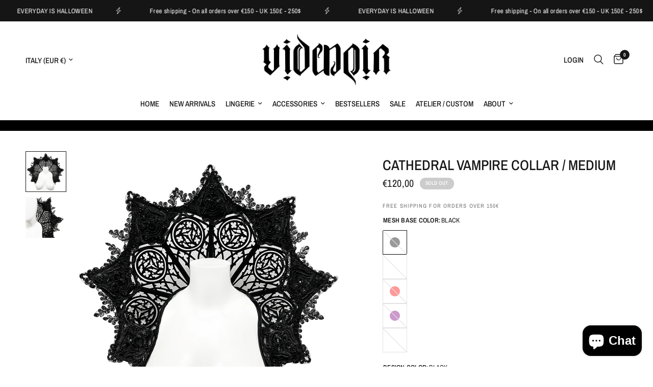

--- FILE ---
content_type: text/html; charset=utf-8
request_url: https://www.videnoir.net/products/cathedral-vampire-collar-medium
body_size: 49540
content:
<!doctype html><html class="no-js" lang="en" dir="ltr">
<head>
	
	
	<meta charset="utf-8">
	<meta http-equiv="X-UA-Compatible" content="IE=edge,chrome=1">
	<meta name="viewport" content="width=device-width, initial-scale=1, maximum-scale=5, viewport-fit=cover">
	<meta name="theme-color" content="#ffffff">
	<link rel="canonical" href="https://www.videnoir.net/products/cathedral-vampire-collar-medium">
	<link rel="preconnect" href="https://cdn.shopify.com" crossorigin>
	<link rel="preload" as="style" href="//www.videnoir.net/cdn/shop/t/81/assets/app.css?v=158493633053977671741768482648">
<link rel="preload" as="style" href="//www.videnoir.net/cdn/shop/t/81/assets/product.css?v=135342519366659511851768480247">
<link rel="preload" as="image" href="//www.videnoir.net/cdn/shop/products/cathedralcollarmain.jpg?v=1642857327&width=375" imagesrcset="//www.videnoir.net/cdn/shop/products/cathedralcollarmain.jpg?v=1642857327&width=375 375w,//www.videnoir.net/cdn/shop/products/cathedralcollarmain.jpg?v=1642857327&width=640 640w,//www.videnoir.net/cdn/shop/products/cathedralcollarmain.jpg?v=1642857327&width=960 960w,//www.videnoir.net/cdn/shop/products/cathedralcollarmain.jpg?v=1642857327&width=1280 1280w" imagesizes="auto">




<link href="//www.videnoir.net/cdn/shop/t/81/assets/animations.min.js?v=125778792411641688251768480247" as="script" rel="preload">

<link href="//www.videnoir.net/cdn/shop/t/81/assets/header.js?v=53973329853117484881768480247" as="script" rel="preload">
<link href="//www.videnoir.net/cdn/shop/t/81/assets/vendor.min.js?v=57769212839167613861768480247" as="script" rel="preload">
<link href="//www.videnoir.net/cdn/shop/t/81/assets/app.js?v=39648928339787647271768480247" as="script" rel="preload">
<link href="//www.videnoir.net/cdn/shop/t/81/assets/slideshow.js?v=171587361390105924931768480247" as="script" rel="preload">

<script>
window.lazySizesConfig = window.lazySizesConfig || {};
window.lazySizesConfig.expand = 250;
window.lazySizesConfig.loadMode = 1;
window.lazySizesConfig.loadHidden = false;
</script>


	<link rel="icon" type="image/png" href="//www.videnoir.net/cdn/shop/files/favicon.jpg?crop=center&height=32&v=1634123690&width=32">

	<title>
	CATHEDRAL VAMPIRE COLLAR / MEDIUM &ndash; Videnoir
	</title>

	
	<meta name="description" content="Steel boned seethrough shoulder piece with velvet cathedral design, vampire shape. Size Medium. (The same collar is also available in size Large for added oomph). Black lining and satin ribbons. The collar stands up on its own once worn correctly. Made with our custom original cathedral mesh available in a wide range o">
	
<link rel="preconnect" href="https://fonts.shopifycdn.com" crossorigin>

<meta property="og:site_name" content="Videnoir">
<meta property="og:url" content="https://www.videnoir.net/products/cathedral-vampire-collar-medium">
<meta property="og:title" content="CATHEDRAL VAMPIRE COLLAR / MEDIUM">
<meta property="og:type" content="product">
<meta property="og:description" content="Steel boned seethrough shoulder piece with velvet cathedral design, vampire shape. Size Medium. (The same collar is also available in size Large for added oomph). Black lining and satin ribbons. The collar stands up on its own once worn correctly. Made with our custom original cathedral mesh available in a wide range o"><meta property="og:image" content="http://www.videnoir.net/cdn/shop/products/cathedralcollarmain.jpg?v=1642857327">
  <meta property="og:image:secure_url" content="https://www.videnoir.net/cdn/shop/products/cathedralcollarmain.jpg?v=1642857327">
  <meta property="og:image:width" content="1000">
  <meta property="og:image:height" content="1000"><meta property="og:price:amount" content="120,00">
  <meta property="og:price:currency" content="EUR"><meta name="twitter:card" content="summary_large_image">
<meta name="twitter:title" content="CATHEDRAL VAMPIRE COLLAR / MEDIUM">
<meta name="twitter:description" content="Steel boned seethrough shoulder piece with velvet cathedral design, vampire shape. Size Medium. (The same collar is also available in size Large for added oomph). Black lining and satin ribbons. The collar stands up on its own once worn correctly. Made with our custom original cathedral mesh available in a wide range o">


	<link href="//www.videnoir.net/cdn/shop/t/81/assets/app.css?v=158493633053977671741768482648" rel="stylesheet" type="text/css" media="all" />

	<style data-shopify>
	@font-face {
  font-family: "Archivo Narrow";
  font-weight: 400;
  font-style: normal;
  font-display: swap;
  src: url("//www.videnoir.net/cdn/fonts/archivo_narrow/archivonarrow_n4.5c3bab850a22055c235cf940f895d873a8689d70.woff2") format("woff2"),
       url("//www.videnoir.net/cdn/fonts/archivo_narrow/archivonarrow_n4.ea12dd22d3319d164475c1d047ae8f973041a9ff.woff") format("woff");
}

@font-face {
  font-family: "Archivo Narrow";
  font-weight: 500;
  font-style: normal;
  font-display: swap;
  src: url("//www.videnoir.net/cdn/fonts/archivo_narrow/archivonarrow_n5.d7d2ed7fbf03e65de95fbf4dd65b8f16594058a7.woff2") format("woff2"),
       url("//www.videnoir.net/cdn/fonts/archivo_narrow/archivonarrow_n5.1b34a2bfca6fa7ceb43f421bf0098175c735e91b.woff") format("woff");
}

@font-face {
  font-family: "Archivo Narrow";
  font-weight: 600;
  font-style: normal;
  font-display: swap;
  src: url("//www.videnoir.net/cdn/fonts/archivo_narrow/archivonarrow_n6.39db873f9e4e9c8ab7083354b267ce7500b7ee9e.woff2") format("woff2"),
       url("//www.videnoir.net/cdn/fonts/archivo_narrow/archivonarrow_n6.997d285d710a777a602467368cc2fbd11a20033e.woff") format("woff");
}

@font-face {
  font-family: "Archivo Narrow";
  font-weight: 400;
  font-style: italic;
  font-display: swap;
  src: url("//www.videnoir.net/cdn/fonts/archivo_narrow/archivonarrow_i4.59445c13f0e607542640c8a56f31dcd8ed680cfa.woff2") format("woff2"),
       url("//www.videnoir.net/cdn/fonts/archivo_narrow/archivonarrow_i4.bbf26c99347034f8df1f87b08c4a929cfc5255c8.woff") format("woff");
}

@font-face {
  font-family: "Archivo Narrow";
  font-weight: 600;
  font-style: italic;
  font-display: swap;
  src: url("//www.videnoir.net/cdn/fonts/archivo_narrow/archivonarrow_i6.21c69730cb55f9ff454529f520897ee241e78c97.woff2") format("woff2"),
       url("//www.videnoir.net/cdn/fonts/archivo_narrow/archivonarrow_i6.6c25ccdf80ef4616ffdc61ea3e51d7ed480f0d13.woff") format("woff");
}


		@font-face {
  font-family: "Archivo Narrow";
  font-weight: 600;
  font-style: normal;
  font-display: swap;
  src: url("//www.videnoir.net/cdn/fonts/archivo_narrow/archivonarrow_n6.39db873f9e4e9c8ab7083354b267ce7500b7ee9e.woff2") format("woff2"),
       url("//www.videnoir.net/cdn/fonts/archivo_narrow/archivonarrow_n6.997d285d710a777a602467368cc2fbd11a20033e.woff") format("woff");
}

@font-face {
  font-family: "Archivo Narrow";
  font-weight: 400;
  font-style: normal;
  font-display: swap;
  src: url("//www.videnoir.net/cdn/fonts/archivo_narrow/archivonarrow_n4.5c3bab850a22055c235cf940f895d873a8689d70.woff2") format("woff2"),
       url("//www.videnoir.net/cdn/fonts/archivo_narrow/archivonarrow_n4.ea12dd22d3319d164475c1d047ae8f973041a9ff.woff") format("woff");
}

h1,h2,h3,h4,h5,h6,
	.h1,.h2,.h3,.h4,.h5,.h6,
	.logolink.text-logo,
	.heading-font,
	.h1-xlarge,
	.h1-large,
	.customer-addresses .my-address .address-index {
		font-style: normal;
		font-weight: 600;
		font-family: "Archivo Narrow", sans-serif;
	}
	body,
	.body-font,
	.thb-product-detail .product-title {
		font-style: normal;
		font-weight: 400;
		font-family: "Archivo Narrow", sans-serif;
	}
	:root {
		--mobile-swipe-width: calc(90vw - 30px);
		--font-body-scale: 1.0;
		--font-body-line-height-scale: 1.0;
		--font-body-letter-spacing: 0.0em;
		--font-body-medium-weight: 500;
    --font-body-bold-weight: 600;
		--font-announcement-scale: 1.0;
		--font-heading-scale: 1.0;
		--font-heading-line-height-scale: 1.0;
		--font-heading-letter-spacing: 0.0em;
		--font-navigation-scale: 1.0;
		--navigation-item-spacing: 10px;
		--font-product-title-scale: 1.0;
		--font-product-title-line-height-scale: 1.0;
		--button-letter-spacing: 0.02em;
		--button-font-scale: 1.0;

		--bg-body: #ffffff;
		--bg-body-rgb: 255,255,255;
		--bg-body-darken: #f7f7f7;
		--payment-terms-background-color: #ffffff;
		--color-body: #151515;
		--color-body-rgb: 21,21,21;
		--color-accent: #151515;
		--color-accent-rgb: 21,21,21;
		--color-border: #E2E2E2;
		--color-form-border: #dedede;
		--color-overlay-rgb: 0,0,0;

		--shopify-accelerated-checkout-button-block-size: 48px;
		--shopify-accelerated-checkout-inline-alignment: center;
		--shopify-accelerated-checkout-skeleton-animation-duration: 0.25s;

		--color-announcement-bar-text: #ffffff;
		--color-announcement-bar-bg: #151515;

		--color-header-bg: #ffffff;
		--color-header-bg-rgb: 255,255,255;
		--color-header-text: #151515;
		--color-header-text-rgb: 21,21,21;
		--color-header-links: #151515;
		--color-header-links-rgb: 21,21,21;
		--color-header-links-hover: #151515;
		--color-header-icons: #151515;
		--color-header-border: #151515;

		--solid-button-background: #151515;
		--solid-button-label: #ffffff;
		--outline-button-label: #151515;
		--button-border-radius: 4px;
		--shopify-accelerated-checkout-button-border-radius: 4px;

		--color-price: #151515;
		--color-price-discounted: #ee3b45;
		--color-star: #fff5b7;
		--color-dots: #151515;

		--color-inventory-instock: #279A4B;
		--color-inventory-lowstock: #FB9E5B;

		--section-spacing-mobile: 10px;
		--section-spacing-desktop: 30px;

		--color-badge-text: #ffffff;
		--color-badge-sold-out: #cccccc;
		--color-badge-sale: #be052e;
		
		--color-badge-preorder: #666666;
		--badge-corner-radius: 13px;

		--color-footer-text: #FFFFFF;
		--color-footer-text-rgb: 255,255,255;
		--color-footer-link: #FFFFFF;
		--color-footer-link-hover: #FFFFFF;
		--color-footer-border: #444444;
		--color-footer-border-rgb: 68,68,68;
		--color-footer-bg: #151515;
	}



</style>


	<script>
		window.theme = window.theme || {};
		theme = {
			settings: {
				money_with_currency_format:"€{{amount_with_comma_separator}}",
				cart_drawer:true,
				product_id: 7332162371734,
			},
			routes: {
				root_url: '/',
				cart_url: '/cart',
				cart_add_url: '/cart/add',
				search_url: '/search',
				cart_change_url: '/cart/change',
				cart_update_url: '/cart/update',
				cart_clear_url: '/cart/clear',
				predictive_search_url: '/search/suggest',
			},
			variantStrings: {
        addToCart: `Add to cart`,
        soldOut: `Sold out`,
        unavailable: `Unavailable`,
        preOrder: `Pre-order`,
      },
			strings: {
				requiresTerms: `You must agree with the terms and conditions of sales to check out`,
				shippingEstimatorNoResults: `Sorry, we do not ship to your address.`,
				shippingEstimatorOneResult: `There is one shipping rate for your address:`,
				shippingEstimatorMultipleResults: `There are several shipping rates for your address:`,
				shippingEstimatorError: `One or more error occurred while retrieving shipping rates:`
			}
		};
	</script>
	<script>window.performance && window.performance.mark && window.performance.mark('shopify.content_for_header.start');</script><meta name="facebook-domain-verification" content="z12lrg52euze60hkhfpnawo5c0g2tc">
<meta name="facebook-domain-verification" content="zcedatei5ia8tqxcpb92qlmyvztxa5">
<meta id="shopify-digital-wallet" name="shopify-digital-wallet" content="/46256816278/digital_wallets/dialog">
<meta name="shopify-checkout-api-token" content="506b05212915001980361171678ef9b5">
<meta id="in-context-paypal-metadata" data-shop-id="46256816278" data-venmo-supported="false" data-environment="production" data-locale="en_US" data-paypal-v4="true" data-currency="EUR">
<link rel="alternate" hreflang="x-default" href="https://www.videnoir.net/products/cathedral-vampire-collar-medium">
<link rel="alternate" hreflang="en" href="https://www.videnoir.net/products/cathedral-vampire-collar-medium">
<link rel="alternate" hreflang="en-JP" href="https://www.videnoir.net/en-jp/products/cathedral-vampire-collar-medium">
<link rel="alternate" hreflang="en-KR" href="https://www.videnoir.net/en-kr/products/cathedral-vampire-collar-medium">
<link rel="alternate" hreflang="en-HK" href="https://www.videnoir.net/en-hk/products/cathedral-vampire-collar-medium">
<link rel="alternate" hreflang="en-AE" href="https://www.videnoir.net/en-ae/products/cathedral-vampire-collar-medium">
<link rel="alternate" hreflang="en-SG" href="https://www.videnoir.net/en-sg/products/cathedral-vampire-collar-medium">
<link rel="alternate" hreflang="en-NZ" href="https://www.videnoir.net/en-nz/products/cathedral-vampire-collar-medium">
<link rel="alternate" hreflang="en-TW" href="https://www.videnoir.net/en-tw/products/cathedral-vampire-collar-medium">
<link rel="alternate" hreflang="en-SA" href="https://www.videnoir.net/en-sa/products/cathedral-vampire-collar-medium">
<link rel="alternate" type="application/json+oembed" href="https://www.videnoir.net/products/cathedral-vampire-collar-medium.oembed">
<script async="async" src="/checkouts/internal/preloads.js?locale=en-IT"></script>
<link rel="preconnect" href="https://shop.app" crossorigin="anonymous">
<script async="async" src="https://shop.app/checkouts/internal/preloads.js?locale=en-IT&shop_id=46256816278" crossorigin="anonymous"></script>
<script id="apple-pay-shop-capabilities" type="application/json">{"shopId":46256816278,"countryCode":"IT","currencyCode":"EUR","merchantCapabilities":["supports3DS"],"merchantId":"gid:\/\/shopify\/Shop\/46256816278","merchantName":"Videnoir","requiredBillingContactFields":["postalAddress","email","phone"],"requiredShippingContactFields":["postalAddress","email","phone"],"shippingType":"shipping","supportedNetworks":["visa","maestro","masterCard","amex"],"total":{"type":"pending","label":"Videnoir","amount":"1.00"},"shopifyPaymentsEnabled":true,"supportsSubscriptions":true}</script>
<script id="shopify-features" type="application/json">{"accessToken":"506b05212915001980361171678ef9b5","betas":["rich-media-storefront-analytics"],"domain":"www.videnoir.net","predictiveSearch":true,"shopId":46256816278,"locale":"en"}</script>
<script>var Shopify = Shopify || {};
Shopify.shop = "videnoir.myshopify.com";
Shopify.locale = "en";
Shopify.currency = {"active":"EUR","rate":"1.0"};
Shopify.country = "IT";
Shopify.theme = {"name":"NEW JAN 2026","id":190741217620,"schema_name":"Reformation","schema_version":"9.2.0","theme_store_id":1762,"role":"main"};
Shopify.theme.handle = "null";
Shopify.theme.style = {"id":null,"handle":null};
Shopify.cdnHost = "www.videnoir.net/cdn";
Shopify.routes = Shopify.routes || {};
Shopify.routes.root = "/";</script>
<script type="module">!function(o){(o.Shopify=o.Shopify||{}).modules=!0}(window);</script>
<script>!function(o){function n(){var o=[];function n(){o.push(Array.prototype.slice.apply(arguments))}return n.q=o,n}var t=o.Shopify=o.Shopify||{};t.loadFeatures=n(),t.autoloadFeatures=n()}(window);</script>
<script>
  window.ShopifyPay = window.ShopifyPay || {};
  window.ShopifyPay.apiHost = "shop.app\/pay";
  window.ShopifyPay.redirectState = null;
</script>
<script id="shop-js-analytics" type="application/json">{"pageType":"product"}</script>
<script defer="defer" async type="module" src="//www.videnoir.net/cdn/shopifycloud/shop-js/modules/v2/client.init-shop-cart-sync_C5BV16lS.en.esm.js"></script>
<script defer="defer" async type="module" src="//www.videnoir.net/cdn/shopifycloud/shop-js/modules/v2/chunk.common_CygWptCX.esm.js"></script>
<script type="module">
  await import("//www.videnoir.net/cdn/shopifycloud/shop-js/modules/v2/client.init-shop-cart-sync_C5BV16lS.en.esm.js");
await import("//www.videnoir.net/cdn/shopifycloud/shop-js/modules/v2/chunk.common_CygWptCX.esm.js");

  window.Shopify.SignInWithShop?.initShopCartSync?.({"fedCMEnabled":true,"windoidEnabled":true});

</script>
<script>
  window.Shopify = window.Shopify || {};
  if (!window.Shopify.featureAssets) window.Shopify.featureAssets = {};
  window.Shopify.featureAssets['shop-js'] = {"shop-cart-sync":["modules/v2/client.shop-cart-sync_ZFArdW7E.en.esm.js","modules/v2/chunk.common_CygWptCX.esm.js"],"init-fed-cm":["modules/v2/client.init-fed-cm_CmiC4vf6.en.esm.js","modules/v2/chunk.common_CygWptCX.esm.js"],"shop-button":["modules/v2/client.shop-button_tlx5R9nI.en.esm.js","modules/v2/chunk.common_CygWptCX.esm.js"],"shop-cash-offers":["modules/v2/client.shop-cash-offers_DOA2yAJr.en.esm.js","modules/v2/chunk.common_CygWptCX.esm.js","modules/v2/chunk.modal_D71HUcav.esm.js"],"init-windoid":["modules/v2/client.init-windoid_sURxWdc1.en.esm.js","modules/v2/chunk.common_CygWptCX.esm.js"],"shop-toast-manager":["modules/v2/client.shop-toast-manager_ClPi3nE9.en.esm.js","modules/v2/chunk.common_CygWptCX.esm.js"],"init-shop-email-lookup-coordinator":["modules/v2/client.init-shop-email-lookup-coordinator_B8hsDcYM.en.esm.js","modules/v2/chunk.common_CygWptCX.esm.js"],"init-shop-cart-sync":["modules/v2/client.init-shop-cart-sync_C5BV16lS.en.esm.js","modules/v2/chunk.common_CygWptCX.esm.js"],"avatar":["modules/v2/client.avatar_BTnouDA3.en.esm.js"],"pay-button":["modules/v2/client.pay-button_FdsNuTd3.en.esm.js","modules/v2/chunk.common_CygWptCX.esm.js"],"init-customer-accounts":["modules/v2/client.init-customer-accounts_DxDtT_ad.en.esm.js","modules/v2/client.shop-login-button_C5VAVYt1.en.esm.js","modules/v2/chunk.common_CygWptCX.esm.js","modules/v2/chunk.modal_D71HUcav.esm.js"],"init-shop-for-new-customer-accounts":["modules/v2/client.init-shop-for-new-customer-accounts_ChsxoAhi.en.esm.js","modules/v2/client.shop-login-button_C5VAVYt1.en.esm.js","modules/v2/chunk.common_CygWptCX.esm.js","modules/v2/chunk.modal_D71HUcav.esm.js"],"shop-login-button":["modules/v2/client.shop-login-button_C5VAVYt1.en.esm.js","modules/v2/chunk.common_CygWptCX.esm.js","modules/v2/chunk.modal_D71HUcav.esm.js"],"init-customer-accounts-sign-up":["modules/v2/client.init-customer-accounts-sign-up_CPSyQ0Tj.en.esm.js","modules/v2/client.shop-login-button_C5VAVYt1.en.esm.js","modules/v2/chunk.common_CygWptCX.esm.js","modules/v2/chunk.modal_D71HUcav.esm.js"],"shop-follow-button":["modules/v2/client.shop-follow-button_Cva4Ekp9.en.esm.js","modules/v2/chunk.common_CygWptCX.esm.js","modules/v2/chunk.modal_D71HUcav.esm.js"],"checkout-modal":["modules/v2/client.checkout-modal_BPM8l0SH.en.esm.js","modules/v2/chunk.common_CygWptCX.esm.js","modules/v2/chunk.modal_D71HUcav.esm.js"],"lead-capture":["modules/v2/client.lead-capture_Bi8yE_yS.en.esm.js","modules/v2/chunk.common_CygWptCX.esm.js","modules/v2/chunk.modal_D71HUcav.esm.js"],"shop-login":["modules/v2/client.shop-login_D6lNrXab.en.esm.js","modules/v2/chunk.common_CygWptCX.esm.js","modules/v2/chunk.modal_D71HUcav.esm.js"],"payment-terms":["modules/v2/client.payment-terms_CZxnsJam.en.esm.js","modules/v2/chunk.common_CygWptCX.esm.js","modules/v2/chunk.modal_D71HUcav.esm.js"]};
</script>
<script>(function() {
  var isLoaded = false;
  function asyncLoad() {
    if (isLoaded) return;
    isLoaded = true;
    var urls = ["\/\/cdn.shopify.com\/proxy\/a6826c72e1f88644b55b05be40dd0760390c83a550a231fa3ec523fbe21916b3\/obscure-escarpment-2240.herokuapp.com\/js\/best_custom_product_options.js?shop=videnoir.myshopify.com\u0026sp-cache-control=cHVibGljLCBtYXgtYWdlPTkwMA","https:\/\/loox.io\/widget\/L6I7kf32n1\/loox.1739873812989.js?shop=videnoir.myshopify.com"];
    for (var i = 0; i < urls.length; i++) {
      var s = document.createElement('script');
      s.type = 'text/javascript';
      s.async = true;
      s.src = urls[i];
      var x = document.getElementsByTagName('script')[0];
      x.parentNode.insertBefore(s, x);
    }
  };
  if(window.attachEvent) {
    window.attachEvent('onload', asyncLoad);
  } else {
    window.addEventListener('load', asyncLoad, false);
  }
})();</script>
<script id="__st">var __st={"a":46256816278,"offset":3600,"reqid":"dd1a54ed-7609-4eb9-bb1e-b069335bada1-1768827667","pageurl":"www.videnoir.net\/products\/cathedral-vampire-collar-medium","u":"4d18c5c92556","p":"product","rtyp":"product","rid":7332162371734};</script>
<script>window.ShopifyPaypalV4VisibilityTracking = true;</script>
<script id="captcha-bootstrap">!function(){'use strict';const t='contact',e='account',n='new_comment',o=[[t,t],['blogs',n],['comments',n],[t,'customer']],c=[[e,'customer_login'],[e,'guest_login'],[e,'recover_customer_password'],[e,'create_customer']],r=t=>t.map((([t,e])=>`form[action*='/${t}']:not([data-nocaptcha='true']) input[name='form_type'][value='${e}']`)).join(','),a=t=>()=>t?[...document.querySelectorAll(t)].map((t=>t.form)):[];function s(){const t=[...o],e=r(t);return a(e)}const i='password',u='form_key',d=['recaptcha-v3-token','g-recaptcha-response','h-captcha-response',i],f=()=>{try{return window.sessionStorage}catch{return}},m='__shopify_v',_=t=>t.elements[u];function p(t,e,n=!1){try{const o=window.sessionStorage,c=JSON.parse(o.getItem(e)),{data:r}=function(t){const{data:e,action:n}=t;return t[m]||n?{data:e,action:n}:{data:t,action:n}}(c);for(const[e,n]of Object.entries(r))t.elements[e]&&(t.elements[e].value=n);n&&o.removeItem(e)}catch(o){console.error('form repopulation failed',{error:o})}}const l='form_type',E='cptcha';function T(t){t.dataset[E]=!0}const w=window,h=w.document,L='Shopify',v='ce_forms',y='captcha';let A=!1;((t,e)=>{const n=(g='f06e6c50-85a8-45c8-87d0-21a2b65856fe',I='https://cdn.shopify.com/shopifycloud/storefront-forms-hcaptcha/ce_storefront_forms_captcha_hcaptcha.v1.5.2.iife.js',D={infoText:'Protected by hCaptcha',privacyText:'Privacy',termsText:'Terms'},(t,e,n)=>{const o=w[L][v],c=o.bindForm;if(c)return c(t,g,e,D).then(n);var r;o.q.push([[t,g,e,D],n]),r=I,A||(h.body.append(Object.assign(h.createElement('script'),{id:'captcha-provider',async:!0,src:r})),A=!0)});var g,I,D;w[L]=w[L]||{},w[L][v]=w[L][v]||{},w[L][v].q=[],w[L][y]=w[L][y]||{},w[L][y].protect=function(t,e){n(t,void 0,e),T(t)},Object.freeze(w[L][y]),function(t,e,n,w,h,L){const[v,y,A,g]=function(t,e,n){const i=e?o:[],u=t?c:[],d=[...i,...u],f=r(d),m=r(i),_=r(d.filter((([t,e])=>n.includes(e))));return[a(f),a(m),a(_),s()]}(w,h,L),I=t=>{const e=t.target;return e instanceof HTMLFormElement?e:e&&e.form},D=t=>v().includes(t);t.addEventListener('submit',(t=>{const e=I(t);if(!e)return;const n=D(e)&&!e.dataset.hcaptchaBound&&!e.dataset.recaptchaBound,o=_(e),c=g().includes(e)&&(!o||!o.value);(n||c)&&t.preventDefault(),c&&!n&&(function(t){try{if(!f())return;!function(t){const e=f();if(!e)return;const n=_(t);if(!n)return;const o=n.value;o&&e.removeItem(o)}(t);const e=Array.from(Array(32),(()=>Math.random().toString(36)[2])).join('');!function(t,e){_(t)||t.append(Object.assign(document.createElement('input'),{type:'hidden',name:u})),t.elements[u].value=e}(t,e),function(t,e){const n=f();if(!n)return;const o=[...t.querySelectorAll(`input[type='${i}']`)].map((({name:t})=>t)),c=[...d,...o],r={};for(const[a,s]of new FormData(t).entries())c.includes(a)||(r[a]=s);n.setItem(e,JSON.stringify({[m]:1,action:t.action,data:r}))}(t,e)}catch(e){console.error('failed to persist form',e)}}(e),e.submit())}));const S=(t,e)=>{t&&!t.dataset[E]&&(n(t,e.some((e=>e===t))),T(t))};for(const o of['focusin','change'])t.addEventListener(o,(t=>{const e=I(t);D(e)&&S(e,y())}));const B=e.get('form_key'),M=e.get(l),P=B&&M;t.addEventListener('DOMContentLoaded',(()=>{const t=y();if(P)for(const e of t)e.elements[l].value===M&&p(e,B);[...new Set([...A(),...v().filter((t=>'true'===t.dataset.shopifyCaptcha))])].forEach((e=>S(e,t)))}))}(h,new URLSearchParams(w.location.search),n,t,e,['guest_login'])})(!0,!0)}();</script>
<script integrity="sha256-4kQ18oKyAcykRKYeNunJcIwy7WH5gtpwJnB7kiuLZ1E=" data-source-attribution="shopify.loadfeatures" defer="defer" src="//www.videnoir.net/cdn/shopifycloud/storefront/assets/storefront/load_feature-a0a9edcb.js" crossorigin="anonymous"></script>
<script crossorigin="anonymous" defer="defer" src="//www.videnoir.net/cdn/shopifycloud/storefront/assets/shopify_pay/storefront-65b4c6d7.js?v=20250812"></script>
<script data-source-attribution="shopify.dynamic_checkout.dynamic.init">var Shopify=Shopify||{};Shopify.PaymentButton=Shopify.PaymentButton||{isStorefrontPortableWallets:!0,init:function(){window.Shopify.PaymentButton.init=function(){};var t=document.createElement("script");t.src="https://www.videnoir.net/cdn/shopifycloud/portable-wallets/latest/portable-wallets.en.js",t.type="module",document.head.appendChild(t)}};
</script>
<script data-source-attribution="shopify.dynamic_checkout.buyer_consent">
  function portableWalletsHideBuyerConsent(e){var t=document.getElementById("shopify-buyer-consent"),n=document.getElementById("shopify-subscription-policy-button");t&&n&&(t.classList.add("hidden"),t.setAttribute("aria-hidden","true"),n.removeEventListener("click",e))}function portableWalletsShowBuyerConsent(e){var t=document.getElementById("shopify-buyer-consent"),n=document.getElementById("shopify-subscription-policy-button");t&&n&&(t.classList.remove("hidden"),t.removeAttribute("aria-hidden"),n.addEventListener("click",e))}window.Shopify?.PaymentButton&&(window.Shopify.PaymentButton.hideBuyerConsent=portableWalletsHideBuyerConsent,window.Shopify.PaymentButton.showBuyerConsent=portableWalletsShowBuyerConsent);
</script>
<script data-source-attribution="shopify.dynamic_checkout.cart.bootstrap">document.addEventListener("DOMContentLoaded",(function(){function t(){return document.querySelector("shopify-accelerated-checkout-cart, shopify-accelerated-checkout")}if(t())Shopify.PaymentButton.init();else{new MutationObserver((function(e,n){t()&&(Shopify.PaymentButton.init(),n.disconnect())})).observe(document.body,{childList:!0,subtree:!0})}}));
</script>
<link id="shopify-accelerated-checkout-styles" rel="stylesheet" media="screen" href="https://www.videnoir.net/cdn/shopifycloud/portable-wallets/latest/accelerated-checkout-backwards-compat.css" crossorigin="anonymous">
<style id="shopify-accelerated-checkout-cart">
        #shopify-buyer-consent {
  margin-top: 1em;
  display: inline-block;
  width: 100%;
}

#shopify-buyer-consent.hidden {
  display: none;
}

#shopify-subscription-policy-button {
  background: none;
  border: none;
  padding: 0;
  text-decoration: underline;
  font-size: inherit;
  cursor: pointer;
}

#shopify-subscription-policy-button::before {
  box-shadow: none;
}

      </style>

<script>window.performance && window.performance.mark && window.performance.mark('shopify.content_for_header.end');</script> <!-- Header hook for plugins -->

	<script>document.documentElement.className = document.documentElement.className.replace('no-js', 'js');</script>
	
<!-- BEGIN app block: shopify://apps/pandectes-gdpr/blocks/banner/58c0baa2-6cc1-480c-9ea6-38d6d559556a -->
  
    
      <!-- TCF is active, scripts are loaded above -->
      
      <script>
        
          window.PandectesSettings = {"store":{"id":46256816278,"plan":"basic","theme":"JUNE 2025","primaryLocale":"en","adminMode":false,"headless":false,"storefrontRootDomain":"","checkoutRootDomain":"","storefrontAccessToken":""},"tsPublished":1750402084,"declaration":{"showPurpose":false,"showProvider":false,"declIntroText":"We use cookies to optimize website functionality, analyze the performance, and provide personalized experience to you. Some cookies are essential to make the website operate and function correctly. Those cookies cannot be disabled. In this window you can manage your preference of cookies.","showDateGenerated":true},"language":{"unpublished":[],"languageMode":"Single","fallbackLanguage":"en","languageDetection":"browser","languagesSupported":[]},"texts":{"managed":{"headerText":{"en":"We respect your privacy"},"consentText":{"en":"This website uses cookies to ensure you get the best experience."},"linkText":{"en":"Learn more"},"imprintText":{"en":"Imprint"},"googleLinkText":{"en":"Google's Privacy Terms"},"allowButtonText":{"en":"Accept"},"denyButtonText":{"en":"Decline"},"dismissButtonText":{"en":"Ok"},"leaveSiteButtonText":{"en":"Leave this site"},"preferencesButtonText":{"en":"Preferences"},"cookiePolicyText":{"en":"Cookie policy"},"preferencesPopupTitleText":{"en":"Manage consent preferences"},"preferencesPopupIntroText":{"en":"We use cookies to optimize website functionality, analyze the performance, and provide personalized experience to you. Some cookies are essential to make the website operate and function correctly. Those cookies cannot be disabled. In this window you can manage your preference of cookies."},"preferencesPopupSaveButtonText":{"en":"Save preferences"},"preferencesPopupCloseButtonText":{"en":"Close"},"preferencesPopupAcceptAllButtonText":{"en":"Accept all"},"preferencesPopupRejectAllButtonText":{"en":"Reject all"},"cookiesDetailsText":{"en":"Cookies details"},"preferencesPopupAlwaysAllowedText":{"en":"Always allowed"},"accessSectionParagraphText":{"en":"You have the right to request access to your data at any time."},"accessSectionTitleText":{"en":"Data portability"},"accessSectionAccountInfoActionText":{"en":"Personal data"},"accessSectionDownloadReportActionText":{"en":"Request export"},"accessSectionGDPRRequestsActionText":{"en":"Data subject requests"},"accessSectionOrdersRecordsActionText":{"en":"Orders"},"rectificationSectionParagraphText":{"en":"You have the right to request your data to be updated whenever you think it is appropriate."},"rectificationSectionTitleText":{"en":"Data Rectification"},"rectificationCommentPlaceholder":{"en":"Describe what you want to be updated"},"rectificationCommentValidationError":{"en":"Comment is required"},"rectificationSectionEditAccountActionText":{"en":"Request an update"},"erasureSectionTitleText":{"en":"Right to be forgotten"},"erasureSectionParagraphText":{"en":"You have the right to ask all your data to be erased. After that, you will no longer be able to access your account."},"erasureSectionRequestDeletionActionText":{"en":"Request personal data deletion"},"consentDate":{"en":"Consent date"},"consentId":{"en":"Consent ID"},"consentSectionChangeConsentActionText":{"en":"Change consent preference"},"consentSectionConsentedText":{"en":"You consented to the cookies policy of this website on"},"consentSectionNoConsentText":{"en":"You have not consented to the cookies policy of this website."},"consentSectionTitleText":{"en":"Your cookie consent"},"consentStatus":{"en":"Consent preference"},"confirmationFailureMessage":{"en":"Your request was not verified. Please try again and if problem persists, contact store owner for assistance"},"confirmationFailureTitle":{"en":"A problem occurred"},"confirmationSuccessMessage":{"en":"We will soon get back to you as to your request."},"confirmationSuccessTitle":{"en":"Your request is verified"},"guestsSupportEmailFailureMessage":{"en":"Your request was not submitted. Please try again and if problem persists, contact store owner for assistance."},"guestsSupportEmailFailureTitle":{"en":"A problem occurred"},"guestsSupportEmailPlaceholder":{"en":"E-mail address"},"guestsSupportEmailSuccessMessage":{"en":"If you are registered as a customer of this store, you will soon receive an email with instructions on how to proceed."},"guestsSupportEmailSuccessTitle":{"en":"Thank you for your request"},"guestsSupportEmailValidationError":{"en":"Email is not valid"},"guestsSupportInfoText":{"en":"Please login with your customer account to further proceed."},"submitButton":{"en":"Submit"},"submittingButton":{"en":"Submitting..."},"cancelButton":{"en":"Cancel"},"declIntroText":{"en":"We use cookies to optimize website functionality, analyze the performance, and provide personalized experience to you. Some cookies are essential to make the website operate and function correctly. Those cookies cannot be disabled. In this window you can manage your preference of cookies."},"declName":{"en":"Name"},"declPurpose":{"en":"Purpose"},"declType":{"en":"Type"},"declRetention":{"en":"Retention"},"declProvider":{"en":"Provider"},"declFirstParty":{"en":"First-party"},"declThirdParty":{"en":"Third-party"},"declSeconds":{"en":"seconds"},"declMinutes":{"en":"minutes"},"declHours":{"en":"hours"},"declDays":{"en":"days"},"declMonths":{"en":"months"},"declYears":{"en":"years"},"declSession":{"en":"Session"},"declDomain":{"en":"Domain"},"declPath":{"en":"Path"}},"categories":{"strictlyNecessaryCookiesTitleText":{"en":"Strictly necessary cookies"},"strictlyNecessaryCookiesDescriptionText":{"en":"These cookies are essential in order to enable you to move around the website and use its features, such as accessing secure areas of the website. The website cannot function properly without these cookies."},"functionalityCookiesTitleText":{"en":"Functional cookies"},"functionalityCookiesDescriptionText":{"en":"These cookies enable the site to provide enhanced functionality and personalisation. They may be set by us or by third party providers whose services we have added to our pages. If you do not allow these cookies then some or all of these services may not function properly."},"performanceCookiesTitleText":{"en":"Performance cookies"},"performanceCookiesDescriptionText":{"en":"These cookies enable us to monitor and improve the performance of our website. For example, they allow us to count visits, identify traffic sources and see which parts of the site are most popular."},"targetingCookiesTitleText":{"en":"Targeting cookies"},"targetingCookiesDescriptionText":{"en":"These cookies may be set through our site by our advertising partners. They may be used by those companies to build a profile of your interests and show you relevant adverts on other sites.    They do not store directly personal information, but are based on uniquely identifying your browser and internet device. If you do not allow these cookies, you will experience less targeted advertising."},"unclassifiedCookiesTitleText":{"en":"Unclassified cookies"},"unclassifiedCookiesDescriptionText":{"en":"Unclassified cookies are cookies that we are in the process of classifying, together with the providers of individual cookies."}},"auto":{}},"library":{"previewMode":false,"fadeInTimeout":0,"defaultBlocked":7,"showLink":true,"showImprintLink":false,"showGoogleLink":false,"enabled":true,"cookie":{"expiryDays":365,"secure":true,"domain":""},"dismissOnScroll":false,"dismissOnWindowClick":false,"dismissOnTimeout":false,"palette":{"popup":{"background":"#FFFFFF","backgroundForCalculations":{"a":1,"b":255,"g":255,"r":255},"text":"#000000"},"button":{"background":"transparent","backgroundForCalculations":{"a":1,"b":255,"g":255,"r":255},"text":"#000000","textForCalculation":{"a":1,"b":0,"g":0,"r":0},"border":"#000000"}},"content":{"href":"https://videnoir.myshopify.com/policies/privacy-policy","imprintHref":"/","close":"&#10005;","target":"_blank","logo":"<img class=\"cc-banner-logo\" style=\"max-height: 40px;\" src=\"https://videnoir.myshopify.com/cdn/shop/files/pandectes-banner-logo.png\" alt=\"Cookie banner\" />"},"window":"<div role=\"dialog\" aria-label=\"We respect your privacy\" aria-describedby=\"cookieconsent:desc\" id=\"pandectes-banner\" class=\"cc-window-wrapper cc-top-wrapper\"><div class=\"pd-cookie-banner-window cc-window {{classes}}\"><!--googleoff: all-->{{children}}<!--googleon: all--></div></div>","compliance":{"opt-both":"<div class=\"cc-compliance cc-highlight\">{{deny}}{{allow}}</div>"},"type":"opt-both","layouts":{"basic":"{{logo}}{{messagelink}}{{compliance}}{{close}}"},"position":"top","theme":"wired","revokable":true,"animateRevokable":false,"revokableReset":false,"revokableLogoUrl":"https://videnoir.myshopify.com/cdn/shop/files/pandectes-reopen-logo.png","revokablePlacement":"bottom-left","revokableMarginHorizontal":15,"revokableMarginVertical":15,"static":false,"autoAttach":true,"hasTransition":true,"blacklistPage":[""],"elements":{"close":"<button aria-label=\"\" type=\"button\" class=\"cc-close\">{{close}}</button>","dismiss":"<button type=\"button\" class=\"cc-btn cc-btn-decision cc-dismiss\">{{dismiss}}</button>","allow":"<button type=\"button\" class=\"cc-btn cc-btn-decision cc-allow\">{{allow}}</button>","deny":"<button type=\"button\" class=\"cc-btn cc-btn-decision cc-deny\">{{deny}}</button>","preferences":"<button type=\"button\" class=\"cc-btn cc-settings\" onclick=\"Pandectes.fn.openPreferences()\">{{preferences}}</button>"}},"geolocation":{"brOnly":false,"caOnly":false,"euOnly":false,"jpOnly":false,"thOnly":false,"canadaOnly":false,"globalVisibility":true},"dsr":{"guestsSupport":false,"accessSectionDownloadReportAuto":false},"banner":{"resetTs":1687103978,"extraCss":"        .cc-banner-logo {max-width: 24em!important;}    @media(min-width: 768px) {.cc-window.cc-floating{max-width: 24em!important;width: 24em!important;}}    .cc-message, .pd-cookie-banner-window .cc-header, .cc-logo {text-align: left}    .cc-window-wrapper{z-index: 2147483647;}    .cc-window{z-index: 2147483647;font-family: inherit;}    .pd-cookie-banner-window .cc-header{font-family: inherit;}    .pd-cp-ui{font-family: inherit; background-color: #FFFFFF;color:#000000;}    button.pd-cp-btn, a.pd-cp-btn{}    input + .pd-cp-preferences-slider{background-color: rgba(0, 0, 0, 0.3)}    .pd-cp-scrolling-section::-webkit-scrollbar{background-color: rgba(0, 0, 0, 0.3)}    input:checked + .pd-cp-preferences-slider{background-color: rgba(0, 0, 0, 1)}    .pd-cp-scrolling-section::-webkit-scrollbar-thumb {background-color: rgba(0, 0, 0, 1)}    .pd-cp-ui-close{color:#000000;}    .pd-cp-preferences-slider:before{background-color: #FFFFFF}    .pd-cp-title:before {border-color: #000000!important}    .pd-cp-preferences-slider{background-color:#000000}    .pd-cp-toggle{color:#000000!important}    @media(max-width:699px) {.pd-cp-ui-close-top svg {fill: #000000}}    .pd-cp-toggle:hover,.pd-cp-toggle:visited,.pd-cp-toggle:active{color:#000000!important}    .pd-cookie-banner-window {box-shadow: 0 0 18px rgb(0 0 0 / 20%);}  ","customJavascript":{},"showPoweredBy":false,"logoHeight":40,"revokableTrigger":false,"hybridStrict":false,"cookiesBlockedByDefault":"7","isActive":true,"implicitSavePreferences":false,"cookieIcon":false,"blockBots":false,"showCookiesDetails":true,"hasTransition":true,"blockingPage":false,"showOnlyLandingPage":false,"leaveSiteUrl":"https://pandectes.io","linkRespectStoreLang":false},"cookies":{"0":[{"name":"secure_customer_sig","type":"http","domain":"www.videnoir.net","path":"/","provider":"Shopify","firstParty":true,"retention":"1 year(s)","expires":1,"unit":"declYears","purpose":{"en":"Used in connection with customer login."}},{"name":"_cmp_a","type":"http","domain":".videnoir.net","path":"/","provider":"Shopify","firstParty":true,"retention":"24 hour(s)","expires":24,"unit":"declHours","purpose":{"en":"Used for managing customer privacy settings."}},{"name":"cart_currency","type":"http","domain":"www.videnoir.net","path":"/","provider":"Shopify","firstParty":true,"retention":"14 day(s)","expires":14,"unit":"declDays","purpose":{"en":"Used in connection with shopping cart."}},{"name":"shopify_pay_redirect","type":"http","domain":"www.videnoir.net","path":"/","provider":"Shopify","firstParty":true,"retention":"60 minute(s)","expires":60,"unit":"declMinutes","purpose":{"en":"Used in connection with checkout."}},{"name":"keep_alive","type":"http","domain":"www.videnoir.net","path":"/","provider":"Shopify","firstParty":true,"retention":"30 minute(s)","expires":30,"unit":"declMinutes","purpose":{"en":"Used in connection with buyer localization."}},{"name":"_tracking_consent","type":"http","domain":".videnoir.net","path":"/","provider":"Shopify","firstParty":true,"retention":"1 year(s)","expires":1,"unit":"declYears","purpose":{"en":"Tracking preferences."}},{"name":"localization","type":"http","domain":"www.videnoir.net","path":"/","provider":"Shopify","firstParty":true,"retention":"1 year(s)","expires":1,"unit":"declYears","purpose":{"en":"Shopify store localization"}}],"1":[],"2":[{"name":"_s","type":"http","domain":".videnoir.net","path":"/","provider":"Shopify","firstParty":true,"retention":"30 minute(s)","expires":30,"unit":"declMinutes","purpose":{"en":"Shopify analytics."}},{"name":"_shopify_sa_p","type":"http","domain":".videnoir.net","path":"/","provider":"Shopify","firstParty":true,"retention":"30 minute(s)","expires":30,"unit":"declMinutes","purpose":{"en":"Shopify analytics relating to marketing & referrals."}},{"name":"_shopify_s","type":"http","domain":".videnoir.net","path":"/","provider":"Shopify","firstParty":true,"retention":"30 minute(s)","expires":30,"unit":"declMinutes","purpose":{"en":"Shopify analytics."}},{"name":"_y","type":"http","domain":".videnoir.net","path":"/","provider":"Shopify","firstParty":true,"retention":"1 year(s)","expires":1,"unit":"declYears","purpose":{"en":"Shopify analytics."}},{"name":"_shopify_sa_t","type":"http","domain":".videnoir.net","path":"/","provider":"Shopify","firstParty":true,"retention":"30 minute(s)","expires":30,"unit":"declMinutes","purpose":{"en":"Shopify analytics relating to marketing & referrals."}},{"name":"_shopify_y","type":"http","domain":".videnoir.net","path":"/","provider":"Shopify","firstParty":true,"retention":"1 year(s)","expires":1,"unit":"declYears","purpose":{"en":"Shopify analytics."}},{"name":"_landing_page","type":"http","domain":".videnoir.net","path":"/","provider":"Shopify","firstParty":true,"retention":"14 day(s)","expires":14,"unit":"declDays","purpose":{"en":"Tracks landing pages."}},{"name":"_orig_referrer","type":"http","domain":".videnoir.net","path":"/","provider":"Shopify","firstParty":true,"retention":"14 day(s)","expires":14,"unit":"declDays","purpose":{"en":"Tracks landing pages."}}],"4":[{"name":"_fbp","type":"http","domain":".videnoir.net","path":"/","provider":"Facebook","firstParty":true,"retention":"90 day(s)","expires":90,"unit":"declDays","purpose":{"en":"Cookie is placed by Facebook to track visits across websites."}}],"8":[]},"blocker":{"isActive":false,"googleConsentMode":{"id":"","analyticsId":"","isActive":false,"adStorageCategory":4,"analyticsStorageCategory":2,"personalizationStorageCategory":1,"functionalityStorageCategory":1,"customEvent":true,"securityStorageCategory":0,"redactData":true,"urlPassthrough":false},"facebookPixel":{"id":"","isActive":false,"ldu":false},"microsoft":{},"rakuten":{"isActive":false,"cmp":false,"ccpa":false},"gpcIsActive":false,"defaultBlocked":7,"patterns":{"whiteList":[],"blackList":{"1":[],"2":[],"4":[],"8":[]},"iframesWhiteList":[],"iframesBlackList":{"1":[],"2":[],"4":[],"8":[]},"beaconsWhiteList":[],"beaconsBlackList":{"1":[],"2":[],"4":[],"8":[]}}}};
        
        window.addEventListener('DOMContentLoaded', function(){
          const script = document.createElement('script');
          
            script.src = "https://cdn.shopify.com/extensions/019bd5ea-1b0e-7a2f-9987-841d0997d3f9/gdpr-230/assets/pandectes-core.js";
          
          script.defer = true;
          document.body.appendChild(script);
        })
      </script>
    
  


<!-- END app block --><!-- BEGIN app block: shopify://apps/blockify-fraud-filter/blocks/app_embed/2e3e0ba5-0e70-447a-9ec5-3bf76b5ef12e --> 
 
 
    <script>
        window.blockifyShopIdentifier = "videnoir.myshopify.com";
        window.ipBlockerMetafields = "{\"showOverlayByPass\":false,\"disableSpyExtensions\":false,\"blockUnknownBots\":false,\"activeApp\":true,\"blockByMetafield\":true,\"visitorAnalytic\":false,\"showWatermark\":true,\"token\":\"eyJhbGciOiJIUzI1NiIsInR5cCI6IkpXVCJ9.eyJpZGVudGlmaWVySWQiOiJ2aWRlbm9pci5teXNob3BpZnkuY29tIiwiaWF0IjoxNzY3ODg2NDE0fQ.sNtKVuJJbmtiz9tS-5MDP4wsCmDM89B6pMfO6lRtwbA\"}";
        window.blockifyRules = "{\"whitelist\":[],\"blacklist\":[{\"id\":1806523,\"type\":\"1\",\"country\":\"CN\",\"criteria\":\"3\",\"priority\":\"1\"}]}";
        window.ipblockerBlockTemplate = "{\"customCss\":\"#blockify---container{--bg-blockify: #fff;position:relative}#blockify---container::after{content:'';position:absolute;inset:0;background-repeat:no-repeat !important;background-size:cover !important;background:var(--bg-blockify);z-index:0}#blockify---container #blockify---container__inner{display:flex;flex-direction:column;align-items:center;position:relative;z-index:1}#blockify---container #blockify---container__inner #blockify-block-content{display:flex;flex-direction:column;align-items:center;text-align:center}#blockify---container #blockify---container__inner #blockify-block-content #blockify-block-superTitle{display:none !important}#blockify---container #blockify---container__inner #blockify-block-content #blockify-block-title{font-size:313%;font-weight:bold;margin-top:1em}@media only screen and (min-width: 768px) and (max-width: 1199px){#blockify---container #blockify---container__inner #blockify-block-content #blockify-block-title{font-size:188%}}@media only screen and (max-width: 767px){#blockify---container #blockify---container__inner #blockify-block-content #blockify-block-title{font-size:107%}}#blockify---container #blockify---container__inner #blockify-block-content #blockify-block-description{font-size:125%;margin:1.5em;line-height:1.5}@media only screen and (min-width: 768px) and (max-width: 1199px){#blockify---container #blockify---container__inner #blockify-block-content #blockify-block-description{font-size:88%}}@media only screen and (max-width: 767px){#blockify---container #blockify---container__inner #blockify-block-content #blockify-block-description{font-size:107%}}#blockify---container #blockify---container__inner #blockify-block-content #blockify-block-description #blockify-block-text-blink{display:none !important}#blockify---container #blockify---container__inner #blockify-logo-block-image{position:relative;width:400px;height:auto;max-height:300px}@media only screen and (max-width: 767px){#blockify---container #blockify---container__inner #blockify-logo-block-image{width:200px}}#blockify---container #blockify---container__inner #blockify-logo-block-image::before{content:'';display:block;padding-bottom:56.2%}#blockify---container #blockify---container__inner #blockify-logo-block-image img{position:absolute;top:0;left:0;width:100%;height:100%;object-fit:contain}\\n\",\"logoImage\":{\"active\":true,\"value\":\"https:\/\/storage.synctrack.io\/megamind-fraud\/assets\/default-thumbnail.png\",\"altText\":\"Red octagonal stop sign with a black hand symbol in the center, indicating a warning or prohibition\"},\"superTitle\":{\"active\":false,\"text\":\"403\",\"color\":\"#899df1\"},\"title\":{\"active\":true,\"text\":\"Access Denied\",\"color\":\"#000\"},\"description\":{\"active\":true,\"text\":\"The site owner may have set restrictions that prevent you from accessing the site. Please contact the site owner for access.\",\"color\":\"#000\"},\"background\":{\"active\":true,\"value\":\"#fff\",\"type\":\"1\",\"colorFrom\":null,\"colorTo\":null}}";

        
            window.blockifyProductCollections = [287320506518,287344001174,606789042516];
        
    </script>
<link href="https://cdn.shopify.com/extensions/019bc61e-5a2c-71e1-9b16-ae80802f2aca/blockify-shopify-287/assets/blockify-embed.min.js" as="script" type="text/javascript" rel="preload"><link href="https://cdn.shopify.com/extensions/019bc61e-5a2c-71e1-9b16-ae80802f2aca/blockify-shopify-287/assets/prevent-bypass-script.min.js" as="script" type="text/javascript" rel="preload">
<script type="text/javascript">
    window.blockifyBaseUrl = 'https://fraud.blockifyapp.com/s/api';
    window.blockifyPublicUrl = 'https://fraud.blockifyapp.com/s/api/public';
    window.bucketUrl = 'https://storage.synctrack.io/megamind-fraud';
    window.storefrontApiUrl  = 'https://fraud.blockifyapp.com/p/api';
</script>
<script type="text/javascript">
  window.blockifyChecking = true;
</script>
<script id="blockifyScriptByPass" type="text/javascript" src=https://cdn.shopify.com/extensions/019bc61e-5a2c-71e1-9b16-ae80802f2aca/blockify-shopify-287/assets/prevent-bypass-script.min.js async></script>
<script id="blockifyScriptTag" type="text/javascript" src=https://cdn.shopify.com/extensions/019bc61e-5a2c-71e1-9b16-ae80802f2aca/blockify-shopify-287/assets/blockify-embed.min.js async></script>


<!-- END app block --><!-- BEGIN app block: shopify://apps/exemptify/blocks/ExemptifyApp/53648040-92ea-472b-92a5-eb781e92b01b --><!-- Begin Exemptify messages -->
  <script>
  
    var m4u_invalid_id = "";
    var m4u_vies_down = "";
    var m4u_validated = "";
    var m4u_deleted = "";
    var m4u_no_country = "";
    var m4u_same_country = "";
    var m4u_format_error = "";
  
    var m4u_ptxt = "incl. VAT";
    var m4u_ex_vat_postfix_txt = "";
    var m4u_no_email = "";
  
</script>
  <!-- End Exemptify messages -->
  <script src="https://cdn.shopify.com/extensions/0199946b-5a78-7e3e-855c-f375a81ed80b/exemptify-422/assets/exemptify-jquery-3.6.0.min.js"></script>
  <!-- Begin Exemptify price display -->
  <script async src="//www.modules4u.biz/shopify/exemptify/js/fix_prices_v1.js.php?shop=videnoir.myshopify.com&country=IT&vat=22&eu_aware&style=Zm9udC1zaXplOiAxZW07Zm9udC13ZWlnaHQ6IG5vcm1hbDs=&inc_style=Y29sb3I6I2I5YjliOTtmb250LXNpemU6IDAuOGVtO2ZvbnQtd2VpZ2h0OiBub3JtYWw7&two_lines&int&eu_oss&vat_included_setting=false&no_local_id&tax_included=false&shop_currency=EUR&actual_currency=EUR&num_currencies=4&customer_exempt=&current_country=IT&"></script>
<!-- End Exemptify price display -->

<!-- END app block --><!-- BEGIN app block: shopify://apps/instafeed/blocks/head-block/c447db20-095d-4a10-9725-b5977662c9d5 --><link rel="preconnect" href="https://cdn.nfcube.com/">
<link rel="preconnect" href="https://scontent.cdninstagram.com/">


  <script>
    document.addEventListener('DOMContentLoaded', function () {
      let instafeedScript = document.createElement('script');

      
        instafeedScript.src = 'https://cdn.nfcube.com/instafeed-21f3444da4225ad89f2f39b10a0ea2a8.js';
      

      document.body.appendChild(instafeedScript);
    });
  </script>





<!-- END app block --><!-- BEGIN app block: shopify://apps/vo-product-options/blocks/embed-block/430cbd7b-bd20-4c16-ba41-db6f4c645164 --><script>var bcpo_product={"id":7332162371734,"title":"CATHEDRAL VAMPIRE COLLAR \/ MEDIUM","handle":"cathedral-vampire-collar-medium","description":"\u003cp\u003eSteel boned seethrough shoulder piece with velvet cathedral design, vampire shape. Size Medium.\u003cspan class=\"redactor-invisible-space\" data-verified=\"redactor\" data-redactor-tag=\"span\" data-redactor-class=\"redactor-invisible-space\" data-mce-fragment=\"1\"\u003e (The same collar is also available in size Large for added oomph).\u003cbr data-mce-fragment=\"1\"\u003e\u003c\/span\u003e\u003c\/p\u003e\n\u003cp\u003e\u003cspan class=\"redactor-invisible-space\" data-verified=\"redactor\" data-redactor-tag=\"span\" data-redactor-class=\"redactor-invisible-space\" data-mce-fragment=\"1\"\u003eBlack lining and satin ribbons.\u003c\/span\u003e \u003cbr\u003eThe collar stands up on its own once worn correctly. \u003cbr data-mce-fragment=\"1\"\u003e\u003cbr\u003eMade with our custom original cathedral mesh available in a wide range of colours, pick your fave from the options menu. \u003cbr data-mce-fragment=\"1\"\u003eHand-stitched outer lace trimming (please notice the lace motive may vary depending on the selected color)\u003cbr\u003e\u003c\/p\u003e\n\u003cp\u003eONE SIZE FITS ALL.\u003cbr data-mce-fragment=\"1\"\u003e\u003c\/p\u003e\n\u003cp data-mce-fragment=\"1\"\u003e \u003c\/p\u003e\n\u003cp data-mce-fragment=\"1\"\u003eWe remind you each piece is custom made upon order, hence placements and\/or decorations might differ slightly from those pictured.\u003c\/p\u003e\n\u003cp data-mce-fragment=\"1\"\u003e\u003cbr data-mce-fragment=\"1\"\u003eThis listing is for the collar \u003cstrong data-redactor-tag=\"strong\" data-mce-fragment=\"1\"\u003eONLY\u003c\/strong\u003e, other accessories might appear in the pictures for styling purposes.\u003c\/p\u003e\n\u003cblockquote\u003e\n\u003cp data-mce-fragment=\"1\"\u003e\u003cstrong data-redactor-tag=\"strong\" data-mce-fragment=\"1\"\u003e* Please notice this item is \"made to order\" and not ready-to-ship.\u003c\/strong\u003e\u003cbr data-mce-fragment=\"1\"\u003eFor this reason we cannot accept returns, if you're uncertain about your size please get in touch prior\/after ordering or send us your custom measurements for a perfect fit.\u003c\/p\u003e\n\u003c\/blockquote\u003e","published_at":"2022-02-11T21:14:10+01:00","created_at":"2022-01-16T18:01:25+01:00","vendor":"Videnoir Couture","type":"","tags":["cathedral","CR COLLARS","CUSTOM RANGE"],"price":12000,"price_min":12000,"price_max":12000,"available":false,"price_varies":false,"compare_at_price":null,"compare_at_price_min":0,"compare_at_price_max":0,"compare_at_price_varies":false,"variants":[{"id":41327669248150,"title":"BLACK \/ BLACK","option1":"BLACK","option2":"BLACK","option3":null,"sku":"514568652","requires_shipping":true,"taxable":true,"featured_image":null,"available":false,"name":"CATHEDRAL VAMPIRE COLLAR \/ MEDIUM - BLACK \/ BLACK","public_title":"BLACK \/ BLACK","options":["BLACK","BLACK"],"price":12000,"weight":200,"compare_at_price":null,"inventory_management":"shopify","barcode":"69248150","requires_selling_plan":false,"selling_plan_allocations":[]},{"id":41327669313686,"title":"BLACK \/ RED","option1":"BLACK","option2":"RED","option3":null,"sku":"321051116","requires_shipping":true,"taxable":true,"featured_image":null,"available":false,"name":"CATHEDRAL VAMPIRE COLLAR \/ MEDIUM - BLACK \/ RED","public_title":"BLACK \/ RED","options":["BLACK","RED"],"price":12000,"weight":200,"compare_at_price":null,"inventory_management":"shopify","barcode":"69313686","requires_selling_plan":false,"selling_plan_allocations":[]},{"id":41327669280918,"title":"BLACK \/ WHITE","option1":"BLACK","option2":"WHITE","option3":null,"sku":"173302225","requires_shipping":true,"taxable":true,"featured_image":null,"available":false,"name":"CATHEDRAL VAMPIRE COLLAR \/ MEDIUM - BLACK \/ WHITE","public_title":"BLACK \/ WHITE","options":["BLACK","WHITE"],"price":12000,"weight":200,"compare_at_price":null,"inventory_management":"shopify","barcode":"69280918","requires_selling_plan":false,"selling_plan_allocations":[]},{"id":41327669411990,"title":"WHITE \/ BLACK","option1":"WHITE","option2":"BLACK","option3":null,"sku":"924410989","requires_shipping":true,"taxable":true,"featured_image":null,"available":false,"name":"CATHEDRAL VAMPIRE COLLAR \/ MEDIUM - WHITE \/ BLACK","public_title":"WHITE \/ BLACK","options":["WHITE","BLACK"],"price":12000,"weight":200,"compare_at_price":null,"inventory_management":"shopify","barcode":"69411990","requires_selling_plan":false,"selling_plan_allocations":[]},{"id":41327669477526,"title":"WHITE \/ RED","option1":"WHITE","option2":"RED","option3":null,"sku":"436199068","requires_shipping":true,"taxable":true,"featured_image":null,"available":false,"name":"CATHEDRAL VAMPIRE COLLAR \/ MEDIUM - WHITE \/ RED","public_title":"WHITE \/ RED","options":["WHITE","RED"],"price":12000,"weight":200,"compare_at_price":null,"inventory_management":"shopify","barcode":"69477526","requires_selling_plan":false,"selling_plan_allocations":[]},{"id":41327669444758,"title":"WHITE \/ WHITE","option1":"WHITE","option2":"WHITE","option3":null,"sku":"868563688","requires_shipping":true,"taxable":true,"featured_image":null,"available":false,"name":"CATHEDRAL VAMPIRE COLLAR \/ MEDIUM - WHITE \/ WHITE","public_title":"WHITE \/ WHITE","options":["WHITE","WHITE"],"price":12000,"weight":200,"compare_at_price":null,"inventory_management":"shopify","barcode":"69444758","requires_selling_plan":false,"selling_plan_allocations":[]},{"id":41327669575830,"title":"RED \/ BLACK","option1":"RED","option2":"BLACK","option3":null,"sku":"759663239","requires_shipping":true,"taxable":true,"featured_image":null,"available":false,"name":"CATHEDRAL VAMPIRE COLLAR \/ MEDIUM - RED \/ BLACK","public_title":"RED \/ BLACK","options":["RED","BLACK"],"price":12000,"weight":200,"compare_at_price":null,"inventory_management":"shopify","barcode":"69575830","requires_selling_plan":false,"selling_plan_allocations":[]},{"id":41327669641366,"title":"RED \/ RED","option1":"RED","option2":"RED","option3":null,"sku":"786439647","requires_shipping":true,"taxable":true,"featured_image":null,"available":false,"name":"CATHEDRAL VAMPIRE COLLAR \/ MEDIUM - RED \/ RED","public_title":"RED \/ RED","options":["RED","RED"],"price":12000,"weight":200,"compare_at_price":null,"inventory_management":"shopify","barcode":"69641366","requires_selling_plan":false,"selling_plan_allocations":[]},{"id":41327669608598,"title":"RED \/ WHITE","option1":"RED","option2":"WHITE","option3":null,"sku":"501264320","requires_shipping":true,"taxable":true,"featured_image":null,"available":false,"name":"CATHEDRAL VAMPIRE COLLAR \/ MEDIUM - RED \/ WHITE","public_title":"RED \/ WHITE","options":["RED","WHITE"],"price":12000,"weight":200,"compare_at_price":null,"inventory_management":"shopify","barcode":"69608598","requires_selling_plan":false,"selling_plan_allocations":[]},{"id":41327669739670,"title":"PURPLE \/ BLACK","option1":"PURPLE","option2":"BLACK","option3":null,"sku":"632316000","requires_shipping":true,"taxable":true,"featured_image":null,"available":false,"name":"CATHEDRAL VAMPIRE COLLAR \/ MEDIUM - PURPLE \/ BLACK","public_title":"PURPLE \/ BLACK","options":["PURPLE","BLACK"],"price":12000,"weight":200,"compare_at_price":null,"inventory_management":"shopify","barcode":"69739670","requires_selling_plan":false,"selling_plan_allocations":[]},{"id":41327669805206,"title":"PURPLE \/ RED","option1":"PURPLE","option2":"RED","option3":null,"sku":"972868853","requires_shipping":true,"taxable":true,"featured_image":null,"available":false,"name":"CATHEDRAL VAMPIRE COLLAR \/ MEDIUM - PURPLE \/ RED","public_title":"PURPLE \/ RED","options":["PURPLE","RED"],"price":12000,"weight":200,"compare_at_price":null,"inventory_management":"shopify","barcode":"69805206","requires_selling_plan":false,"selling_plan_allocations":[]},{"id":41327669772438,"title":"PURPLE \/ WHITE","option1":"PURPLE","option2":"WHITE","option3":null,"sku":"473899554","requires_shipping":true,"taxable":true,"featured_image":null,"available":false,"name":"CATHEDRAL VAMPIRE COLLAR \/ MEDIUM - PURPLE \/ WHITE","public_title":"PURPLE \/ WHITE","options":["PURPLE","WHITE"],"price":12000,"weight":200,"compare_at_price":null,"inventory_management":"shopify","barcode":"69772438","requires_selling_plan":false,"selling_plan_allocations":[]},{"id":41327669903510,"title":"FAIR SKIN TONE \/ BLACK","option1":"FAIR SKIN TONE","option2":"BLACK","option3":null,"sku":"164753911","requires_shipping":true,"taxable":true,"featured_image":null,"available":false,"name":"CATHEDRAL VAMPIRE COLLAR \/ MEDIUM - FAIR SKIN TONE \/ BLACK","public_title":"FAIR SKIN TONE \/ BLACK","options":["FAIR SKIN TONE","BLACK"],"price":12000,"weight":200,"compare_at_price":null,"inventory_management":"shopify","barcode":"69903510","requires_selling_plan":false,"selling_plan_allocations":[]},{"id":41327669969046,"title":"FAIR SKIN TONE \/ RED","option1":"FAIR SKIN TONE","option2":"RED","option3":null,"sku":"300089910","requires_shipping":true,"taxable":true,"featured_image":null,"available":false,"name":"CATHEDRAL VAMPIRE COLLAR \/ MEDIUM - FAIR SKIN TONE \/ RED","public_title":"FAIR SKIN TONE \/ RED","options":["FAIR SKIN TONE","RED"],"price":12000,"weight":200,"compare_at_price":null,"inventory_management":"shopify","barcode":"69969046","requires_selling_plan":false,"selling_plan_allocations":[]},{"id":41327669936278,"title":"FAIR SKIN TONE \/ WHITE","option1":"FAIR SKIN TONE","option2":"WHITE","option3":null,"sku":"079021817","requires_shipping":true,"taxable":true,"featured_image":null,"available":false,"name":"CATHEDRAL VAMPIRE COLLAR \/ MEDIUM - FAIR SKIN TONE \/ WHITE","public_title":"FAIR SKIN TONE \/ WHITE","options":["FAIR SKIN TONE","WHITE"],"price":12000,"weight":200,"compare_at_price":null,"inventory_management":"shopify","barcode":"69936278","requires_selling_plan":false,"selling_plan_allocations":[]}],"images":["\/\/www.videnoir.net\/cdn\/shop\/products\/cathedralcollarmain.jpg?v=1642857327","\/\/www.videnoir.net\/cdn\/shop\/products\/cathedralcollardetail.jpg?v=1642857326"],"featured_image":"\/\/www.videnoir.net\/cdn\/shop\/products\/cathedralcollarmain.jpg?v=1642857327","options":["MESH BASE COLOR","Design Color"],"media":[{"alt":null,"id":24683033362582,"position":1,"preview_image":{"aspect_ratio":1.0,"height":1000,"width":1000,"src":"\/\/www.videnoir.net\/cdn\/shop\/products\/cathedralcollarmain.jpg?v=1642857327"},"aspect_ratio":1.0,"height":1000,"media_type":"image","src":"\/\/www.videnoir.net\/cdn\/shop\/products\/cathedralcollarmain.jpg?v=1642857327","width":1000},{"alt":null,"id":24683033395350,"position":2,"preview_image":{"aspect_ratio":1.0,"height":1000,"width":1000,"src":"\/\/www.videnoir.net\/cdn\/shop\/products\/cathedralcollardetail.jpg?v=1642857326"},"aspect_ratio":1.0,"height":1000,"media_type":"image","src":"\/\/www.videnoir.net\/cdn\/shop\/products\/cathedralcollardetail.jpg?v=1642857326","width":1000}],"requires_selling_plan":false,"selling_plan_groups":[],"content":"\u003cp\u003eSteel boned seethrough shoulder piece with velvet cathedral design, vampire shape. Size Medium.\u003cspan class=\"redactor-invisible-space\" data-verified=\"redactor\" data-redactor-tag=\"span\" data-redactor-class=\"redactor-invisible-space\" data-mce-fragment=\"1\"\u003e (The same collar is also available in size Large for added oomph).\u003cbr data-mce-fragment=\"1\"\u003e\u003c\/span\u003e\u003c\/p\u003e\n\u003cp\u003e\u003cspan class=\"redactor-invisible-space\" data-verified=\"redactor\" data-redactor-tag=\"span\" data-redactor-class=\"redactor-invisible-space\" data-mce-fragment=\"1\"\u003eBlack lining and satin ribbons.\u003c\/span\u003e \u003cbr\u003eThe collar stands up on its own once worn correctly. \u003cbr data-mce-fragment=\"1\"\u003e\u003cbr\u003eMade with our custom original cathedral mesh available in a wide range of colours, pick your fave from the options menu. \u003cbr data-mce-fragment=\"1\"\u003eHand-stitched outer lace trimming (please notice the lace motive may vary depending on the selected color)\u003cbr\u003e\u003c\/p\u003e\n\u003cp\u003eONE SIZE FITS ALL.\u003cbr data-mce-fragment=\"1\"\u003e\u003c\/p\u003e\n\u003cp data-mce-fragment=\"1\"\u003e \u003c\/p\u003e\n\u003cp data-mce-fragment=\"1\"\u003eWe remind you each piece is custom made upon order, hence placements and\/or decorations might differ slightly from those pictured.\u003c\/p\u003e\n\u003cp data-mce-fragment=\"1\"\u003e\u003cbr data-mce-fragment=\"1\"\u003eThis listing is for the collar \u003cstrong data-redactor-tag=\"strong\" data-mce-fragment=\"1\"\u003eONLY\u003c\/strong\u003e, other accessories might appear in the pictures for styling purposes.\u003c\/p\u003e\n\u003cblockquote\u003e\n\u003cp data-mce-fragment=\"1\"\u003e\u003cstrong data-redactor-tag=\"strong\" data-mce-fragment=\"1\"\u003e* Please notice this item is \"made to order\" and not ready-to-ship.\u003c\/strong\u003e\u003cbr data-mce-fragment=\"1\"\u003eFor this reason we cannot accept returns, if you're uncertain about your size please get in touch prior\/after ordering or send us your custom measurements for a perfect fit.\u003c\/p\u003e\n\u003c\/blockquote\u003e"}; bcpo_product.options_with_values = [{"name":"MESH BASE COLOR","position":1,"values":["BLACK","WHITE","RED","PURPLE","FAIR SKIN TONE"]},{"name":"Design Color","position":2,"values":["BLACK","RED","WHITE"]}];  var bcpo_settings=bcpo_settings || {"fallback":"default","auto_select":"on","load_main_image":"on","replaceImage":"off","border_style":"round","tooltips":"show","sold_out_style":"crossed-out","theme":"light","jumbo_colors":"off","jumbo_images":"on","circle_swatches":"","inventory_style":"default","override_ajax":"on","add_price_addons":"on","theme2":"on","money_format2":"€{{amount_with_comma_separator}} EUR","money_format_without_currency":"€{{amount_with_comma_separator}}","show_currency":"off","global_auto_image_options":"","global_color_options":"","global_colors":[{"key":"","value":"ecf42f"}],"shop_currency":"EUR"};var inventory_quantity = [];inventory_quantity.push(-1);inventory_quantity.push(0);inventory_quantity.push(0);inventory_quantity.push(0);inventory_quantity.push(0);inventory_quantity.push(0);inventory_quantity.push(0);inventory_quantity.push(0);inventory_quantity.push(0);inventory_quantity.push(0);inventory_quantity.push(0);inventory_quantity.push(0);inventory_quantity.push(-1);inventory_quantity.push(0);inventory_quantity.push(0);if(bcpo_product) { for (var i = 0; i < bcpo_product.variants.length; i += 1) { bcpo_product.variants[i].inventory_quantity = inventory_quantity[i]; }}window.bcpo = window.bcpo || {}; bcpo.cart = {"note":null,"attributes":{},"original_total_price":0,"total_price":0,"total_discount":0,"total_weight":0.0,"item_count":0,"items":[],"requires_shipping":false,"currency":"EUR","items_subtotal_price":0,"cart_level_discount_applications":[],"checkout_charge_amount":0}; bcpo.ogFormData = FormData; bcpo.money_with_currency_format = "€{{amount_with_comma_separator}} EUR";bcpo.money_format = "€{{amount_with_comma_separator}}"; if (bcpo_settings) { bcpo_settings.shop_currency = "EUR";} else { var bcpo_settings = {shop_currency: "EUR" }; }</script>


<!-- END app block --><script src="https://cdn.shopify.com/extensions/7bc9bb47-adfa-4267-963e-cadee5096caf/inbox-1252/assets/inbox-chat-loader.js" type="text/javascript" defer="defer"></script>
<script src="https://cdn.shopify.com/extensions/019bd612-27ac-7f5a-8d08-0744f0cc29ba/wishlist-shopify-app-634/assets/wishlistcollections.js" type="text/javascript" defer="defer"></script>
<link href="https://cdn.shopify.com/extensions/019bd612-27ac-7f5a-8d08-0744f0cc29ba/wishlist-shopify-app-634/assets/wishlistcollections.css" rel="stylesheet" type="text/css" media="all">
<script src="https://cdn.shopify.com/extensions/019bc87a-689b-702d-9f0e-1444aa9f56a2/best-custom-product-options-413/assets/best_custom_product_options.js" type="text/javascript" defer="defer"></script>
<link href="https://cdn.shopify.com/extensions/019bc87a-689b-702d-9f0e-1444aa9f56a2/best-custom-product-options-413/assets/bcpo-front.css" rel="stylesheet" type="text/css" media="all">
<link href="https://monorail-edge.shopifysvc.com" rel="dns-prefetch">
<script>(function(){if ("sendBeacon" in navigator && "performance" in window) {try {var session_token_from_headers = performance.getEntriesByType('navigation')[0].serverTiming.find(x => x.name == '_s').description;} catch {var session_token_from_headers = undefined;}var session_cookie_matches = document.cookie.match(/_shopify_s=([^;]*)/);var session_token_from_cookie = session_cookie_matches && session_cookie_matches.length === 2 ? session_cookie_matches[1] : "";var session_token = session_token_from_headers || session_token_from_cookie || "";function handle_abandonment_event(e) {var entries = performance.getEntries().filter(function(entry) {return /monorail-edge.shopifysvc.com/.test(entry.name);});if (!window.abandonment_tracked && entries.length === 0) {window.abandonment_tracked = true;var currentMs = Date.now();var navigation_start = performance.timing.navigationStart;var payload = {shop_id: 46256816278,url: window.location.href,navigation_start,duration: currentMs - navigation_start,session_token,page_type: "product"};window.navigator.sendBeacon("https://monorail-edge.shopifysvc.com/v1/produce", JSON.stringify({schema_id: "online_store_buyer_site_abandonment/1.1",payload: payload,metadata: {event_created_at_ms: currentMs,event_sent_at_ms: currentMs}}));}}window.addEventListener('pagehide', handle_abandonment_event);}}());</script>
<script id="web-pixels-manager-setup">(function e(e,d,r,n,o){if(void 0===o&&(o={}),!Boolean(null===(a=null===(i=window.Shopify)||void 0===i?void 0:i.analytics)||void 0===a?void 0:a.replayQueue)){var i,a;window.Shopify=window.Shopify||{};var t=window.Shopify;t.analytics=t.analytics||{};var s=t.analytics;s.replayQueue=[],s.publish=function(e,d,r){return s.replayQueue.push([e,d,r]),!0};try{self.performance.mark("wpm:start")}catch(e){}var l=function(){var e={modern:/Edge?\/(1{2}[4-9]|1[2-9]\d|[2-9]\d{2}|\d{4,})\.\d+(\.\d+|)|Firefox\/(1{2}[4-9]|1[2-9]\d|[2-9]\d{2}|\d{4,})\.\d+(\.\d+|)|Chrom(ium|e)\/(9{2}|\d{3,})\.\d+(\.\d+|)|(Maci|X1{2}).+ Version\/(15\.\d+|(1[6-9]|[2-9]\d|\d{3,})\.\d+)([,.]\d+|)( \(\w+\)|)( Mobile\/\w+|) Safari\/|Chrome.+OPR\/(9{2}|\d{3,})\.\d+\.\d+|(CPU[ +]OS|iPhone[ +]OS|CPU[ +]iPhone|CPU IPhone OS|CPU iPad OS)[ +]+(15[._]\d+|(1[6-9]|[2-9]\d|\d{3,})[._]\d+)([._]\d+|)|Android:?[ /-](13[3-9]|1[4-9]\d|[2-9]\d{2}|\d{4,})(\.\d+|)(\.\d+|)|Android.+Firefox\/(13[5-9]|1[4-9]\d|[2-9]\d{2}|\d{4,})\.\d+(\.\d+|)|Android.+Chrom(ium|e)\/(13[3-9]|1[4-9]\d|[2-9]\d{2}|\d{4,})\.\d+(\.\d+|)|SamsungBrowser\/([2-9]\d|\d{3,})\.\d+/,legacy:/Edge?\/(1[6-9]|[2-9]\d|\d{3,})\.\d+(\.\d+|)|Firefox\/(5[4-9]|[6-9]\d|\d{3,})\.\d+(\.\d+|)|Chrom(ium|e)\/(5[1-9]|[6-9]\d|\d{3,})\.\d+(\.\d+|)([\d.]+$|.*Safari\/(?![\d.]+ Edge\/[\d.]+$))|(Maci|X1{2}).+ Version\/(10\.\d+|(1[1-9]|[2-9]\d|\d{3,})\.\d+)([,.]\d+|)( \(\w+\)|)( Mobile\/\w+|) Safari\/|Chrome.+OPR\/(3[89]|[4-9]\d|\d{3,})\.\d+\.\d+|(CPU[ +]OS|iPhone[ +]OS|CPU[ +]iPhone|CPU IPhone OS|CPU iPad OS)[ +]+(10[._]\d+|(1[1-9]|[2-9]\d|\d{3,})[._]\d+)([._]\d+|)|Android:?[ /-](13[3-9]|1[4-9]\d|[2-9]\d{2}|\d{4,})(\.\d+|)(\.\d+|)|Mobile Safari.+OPR\/([89]\d|\d{3,})\.\d+\.\d+|Android.+Firefox\/(13[5-9]|1[4-9]\d|[2-9]\d{2}|\d{4,})\.\d+(\.\d+|)|Android.+Chrom(ium|e)\/(13[3-9]|1[4-9]\d|[2-9]\d{2}|\d{4,})\.\d+(\.\d+|)|Android.+(UC? ?Browser|UCWEB|U3)[ /]?(15\.([5-9]|\d{2,})|(1[6-9]|[2-9]\d|\d{3,})\.\d+)\.\d+|SamsungBrowser\/(5\.\d+|([6-9]|\d{2,})\.\d+)|Android.+MQ{2}Browser\/(14(\.(9|\d{2,})|)|(1[5-9]|[2-9]\d|\d{3,})(\.\d+|))(\.\d+|)|K[Aa][Ii]OS\/(3\.\d+|([4-9]|\d{2,})\.\d+)(\.\d+|)/},d=e.modern,r=e.legacy,n=navigator.userAgent;return n.match(d)?"modern":n.match(r)?"legacy":"unknown"}(),u="modern"===l?"modern":"legacy",c=(null!=n?n:{modern:"",legacy:""})[u],f=function(e){return[e.baseUrl,"/wpm","/b",e.hashVersion,"modern"===e.buildTarget?"m":"l",".js"].join("")}({baseUrl:d,hashVersion:r,buildTarget:u}),m=function(e){var d=e.version,r=e.bundleTarget,n=e.surface,o=e.pageUrl,i=e.monorailEndpoint;return{emit:function(e){var a=e.status,t=e.errorMsg,s=(new Date).getTime(),l=JSON.stringify({metadata:{event_sent_at_ms:s},events:[{schema_id:"web_pixels_manager_load/3.1",payload:{version:d,bundle_target:r,page_url:o,status:a,surface:n,error_msg:t},metadata:{event_created_at_ms:s}}]});if(!i)return console&&console.warn&&console.warn("[Web Pixels Manager] No Monorail endpoint provided, skipping logging."),!1;try{return self.navigator.sendBeacon.bind(self.navigator)(i,l)}catch(e){}var u=new XMLHttpRequest;try{return u.open("POST",i,!0),u.setRequestHeader("Content-Type","text/plain"),u.send(l),!0}catch(e){return console&&console.warn&&console.warn("[Web Pixels Manager] Got an unhandled error while logging to Monorail."),!1}}}}({version:r,bundleTarget:l,surface:e.surface,pageUrl:self.location.href,monorailEndpoint:e.monorailEndpoint});try{o.browserTarget=l,function(e){var d=e.src,r=e.async,n=void 0===r||r,o=e.onload,i=e.onerror,a=e.sri,t=e.scriptDataAttributes,s=void 0===t?{}:t,l=document.createElement("script"),u=document.querySelector("head"),c=document.querySelector("body");if(l.async=n,l.src=d,a&&(l.integrity=a,l.crossOrigin="anonymous"),s)for(var f in s)if(Object.prototype.hasOwnProperty.call(s,f))try{l.dataset[f]=s[f]}catch(e){}if(o&&l.addEventListener("load",o),i&&l.addEventListener("error",i),u)u.appendChild(l);else{if(!c)throw new Error("Did not find a head or body element to append the script");c.appendChild(l)}}({src:f,async:!0,onload:function(){if(!function(){var e,d;return Boolean(null===(d=null===(e=window.Shopify)||void 0===e?void 0:e.analytics)||void 0===d?void 0:d.initialized)}()){var d=window.webPixelsManager.init(e)||void 0;if(d){var r=window.Shopify.analytics;r.replayQueue.forEach((function(e){var r=e[0],n=e[1],o=e[2];d.publishCustomEvent(r,n,o)})),r.replayQueue=[],r.publish=d.publishCustomEvent,r.visitor=d.visitor,r.initialized=!0}}},onerror:function(){return m.emit({status:"failed",errorMsg:"".concat(f," has failed to load")})},sri:function(e){var d=/^sha384-[A-Za-z0-9+/=]+$/;return"string"==typeof e&&d.test(e)}(c)?c:"",scriptDataAttributes:o}),m.emit({status:"loading"})}catch(e){m.emit({status:"failed",errorMsg:(null==e?void 0:e.message)||"Unknown error"})}}})({shopId: 46256816278,storefrontBaseUrl: "https://www.videnoir.net",extensionsBaseUrl: "https://extensions.shopifycdn.com/cdn/shopifycloud/web-pixels-manager",monorailEndpoint: "https://monorail-edge.shopifysvc.com/unstable/produce_batch",surface: "storefront-renderer",enabledBetaFlags: ["2dca8a86"],webPixelsConfigList: [{"id":"1815282004","configuration":"{\"swymApiEndpoint\":\"https:\/\/swymstore-v3premium-01.swymrelay.com\",\"swymTier\":\"v3premium-01\"}","eventPayloadVersion":"v1","runtimeContext":"STRICT","scriptVersion":"5b6f6917e306bc7f24523662663331c0","type":"APP","apiClientId":1350849,"privacyPurposes":["ANALYTICS","MARKETING","PREFERENCES"],"dataSharingAdjustments":{"protectedCustomerApprovalScopes":["read_customer_email","read_customer_name","read_customer_personal_data","read_customer_phone"]}},{"id":"422707540","configuration":"{\"pixel_id\":\"1766924363446374\",\"pixel_type\":\"facebook_pixel\",\"metaapp_system_user_token\":\"-\"}","eventPayloadVersion":"v1","runtimeContext":"OPEN","scriptVersion":"ca16bc87fe92b6042fbaa3acc2fbdaa6","type":"APP","apiClientId":2329312,"privacyPurposes":["ANALYTICS","MARKETING","SALE_OF_DATA"],"dataSharingAdjustments":{"protectedCustomerApprovalScopes":["read_customer_address","read_customer_email","read_customer_name","read_customer_personal_data","read_customer_phone"]}},{"id":"188186964","configuration":"{\"tagID\":\"2613820175060\"}","eventPayloadVersion":"v1","runtimeContext":"STRICT","scriptVersion":"18031546ee651571ed29edbe71a3550b","type":"APP","apiClientId":3009811,"privacyPurposes":["ANALYTICS","MARKETING","SALE_OF_DATA"],"dataSharingAdjustments":{"protectedCustomerApprovalScopes":["read_customer_address","read_customer_email","read_customer_name","read_customer_personal_data","read_customer_phone"]}},{"id":"shopify-app-pixel","configuration":"{}","eventPayloadVersion":"v1","runtimeContext":"STRICT","scriptVersion":"0450","apiClientId":"shopify-pixel","type":"APP","privacyPurposes":["ANALYTICS","MARKETING"]},{"id":"shopify-custom-pixel","eventPayloadVersion":"v1","runtimeContext":"LAX","scriptVersion":"0450","apiClientId":"shopify-pixel","type":"CUSTOM","privacyPurposes":["ANALYTICS","MARKETING"]}],isMerchantRequest: false,initData: {"shop":{"name":"Videnoir","paymentSettings":{"currencyCode":"EUR"},"myshopifyDomain":"videnoir.myshopify.com","countryCode":"IT","storefrontUrl":"https:\/\/www.videnoir.net"},"customer":null,"cart":null,"checkout":null,"productVariants":[{"price":{"amount":120.0,"currencyCode":"EUR"},"product":{"title":"CATHEDRAL VAMPIRE COLLAR \/ MEDIUM","vendor":"Videnoir Couture","id":"7332162371734","untranslatedTitle":"CATHEDRAL VAMPIRE COLLAR \/ MEDIUM","url":"\/products\/cathedral-vampire-collar-medium","type":""},"id":"41327669248150","image":{"src":"\/\/www.videnoir.net\/cdn\/shop\/products\/cathedralcollarmain.jpg?v=1642857327"},"sku":"514568652","title":"BLACK \/ BLACK","untranslatedTitle":"BLACK \/ BLACK"},{"price":{"amount":120.0,"currencyCode":"EUR"},"product":{"title":"CATHEDRAL VAMPIRE COLLAR \/ MEDIUM","vendor":"Videnoir Couture","id":"7332162371734","untranslatedTitle":"CATHEDRAL VAMPIRE COLLAR \/ MEDIUM","url":"\/products\/cathedral-vampire-collar-medium","type":""},"id":"41327669313686","image":{"src":"\/\/www.videnoir.net\/cdn\/shop\/products\/cathedralcollarmain.jpg?v=1642857327"},"sku":"321051116","title":"BLACK \/ RED","untranslatedTitle":"BLACK \/ RED"},{"price":{"amount":120.0,"currencyCode":"EUR"},"product":{"title":"CATHEDRAL VAMPIRE COLLAR \/ MEDIUM","vendor":"Videnoir Couture","id":"7332162371734","untranslatedTitle":"CATHEDRAL VAMPIRE COLLAR \/ MEDIUM","url":"\/products\/cathedral-vampire-collar-medium","type":""},"id":"41327669280918","image":{"src":"\/\/www.videnoir.net\/cdn\/shop\/products\/cathedralcollarmain.jpg?v=1642857327"},"sku":"173302225","title":"BLACK \/ WHITE","untranslatedTitle":"BLACK \/ WHITE"},{"price":{"amount":120.0,"currencyCode":"EUR"},"product":{"title":"CATHEDRAL VAMPIRE COLLAR \/ MEDIUM","vendor":"Videnoir Couture","id":"7332162371734","untranslatedTitle":"CATHEDRAL VAMPIRE COLLAR \/ MEDIUM","url":"\/products\/cathedral-vampire-collar-medium","type":""},"id":"41327669411990","image":{"src":"\/\/www.videnoir.net\/cdn\/shop\/products\/cathedralcollarmain.jpg?v=1642857327"},"sku":"924410989","title":"WHITE \/ BLACK","untranslatedTitle":"WHITE \/ BLACK"},{"price":{"amount":120.0,"currencyCode":"EUR"},"product":{"title":"CATHEDRAL VAMPIRE COLLAR \/ MEDIUM","vendor":"Videnoir Couture","id":"7332162371734","untranslatedTitle":"CATHEDRAL VAMPIRE COLLAR \/ MEDIUM","url":"\/products\/cathedral-vampire-collar-medium","type":""},"id":"41327669477526","image":{"src":"\/\/www.videnoir.net\/cdn\/shop\/products\/cathedralcollarmain.jpg?v=1642857327"},"sku":"436199068","title":"WHITE \/ RED","untranslatedTitle":"WHITE \/ RED"},{"price":{"amount":120.0,"currencyCode":"EUR"},"product":{"title":"CATHEDRAL VAMPIRE COLLAR \/ MEDIUM","vendor":"Videnoir Couture","id":"7332162371734","untranslatedTitle":"CATHEDRAL VAMPIRE COLLAR \/ MEDIUM","url":"\/products\/cathedral-vampire-collar-medium","type":""},"id":"41327669444758","image":{"src":"\/\/www.videnoir.net\/cdn\/shop\/products\/cathedralcollarmain.jpg?v=1642857327"},"sku":"868563688","title":"WHITE \/ WHITE","untranslatedTitle":"WHITE \/ WHITE"},{"price":{"amount":120.0,"currencyCode":"EUR"},"product":{"title":"CATHEDRAL VAMPIRE COLLAR \/ MEDIUM","vendor":"Videnoir Couture","id":"7332162371734","untranslatedTitle":"CATHEDRAL VAMPIRE COLLAR \/ MEDIUM","url":"\/products\/cathedral-vampire-collar-medium","type":""},"id":"41327669575830","image":{"src":"\/\/www.videnoir.net\/cdn\/shop\/products\/cathedralcollarmain.jpg?v=1642857327"},"sku":"759663239","title":"RED \/ BLACK","untranslatedTitle":"RED \/ BLACK"},{"price":{"amount":120.0,"currencyCode":"EUR"},"product":{"title":"CATHEDRAL VAMPIRE COLLAR \/ MEDIUM","vendor":"Videnoir Couture","id":"7332162371734","untranslatedTitle":"CATHEDRAL VAMPIRE COLLAR \/ MEDIUM","url":"\/products\/cathedral-vampire-collar-medium","type":""},"id":"41327669641366","image":{"src":"\/\/www.videnoir.net\/cdn\/shop\/products\/cathedralcollarmain.jpg?v=1642857327"},"sku":"786439647","title":"RED \/ RED","untranslatedTitle":"RED \/ RED"},{"price":{"amount":120.0,"currencyCode":"EUR"},"product":{"title":"CATHEDRAL VAMPIRE COLLAR \/ MEDIUM","vendor":"Videnoir Couture","id":"7332162371734","untranslatedTitle":"CATHEDRAL VAMPIRE COLLAR \/ MEDIUM","url":"\/products\/cathedral-vampire-collar-medium","type":""},"id":"41327669608598","image":{"src":"\/\/www.videnoir.net\/cdn\/shop\/products\/cathedralcollarmain.jpg?v=1642857327"},"sku":"501264320","title":"RED \/ WHITE","untranslatedTitle":"RED \/ WHITE"},{"price":{"amount":120.0,"currencyCode":"EUR"},"product":{"title":"CATHEDRAL VAMPIRE COLLAR \/ MEDIUM","vendor":"Videnoir Couture","id":"7332162371734","untranslatedTitle":"CATHEDRAL VAMPIRE COLLAR \/ MEDIUM","url":"\/products\/cathedral-vampire-collar-medium","type":""},"id":"41327669739670","image":{"src":"\/\/www.videnoir.net\/cdn\/shop\/products\/cathedralcollarmain.jpg?v=1642857327"},"sku":"632316000","title":"PURPLE \/ BLACK","untranslatedTitle":"PURPLE \/ BLACK"},{"price":{"amount":120.0,"currencyCode":"EUR"},"product":{"title":"CATHEDRAL VAMPIRE COLLAR \/ MEDIUM","vendor":"Videnoir Couture","id":"7332162371734","untranslatedTitle":"CATHEDRAL VAMPIRE COLLAR \/ MEDIUM","url":"\/products\/cathedral-vampire-collar-medium","type":""},"id":"41327669805206","image":{"src":"\/\/www.videnoir.net\/cdn\/shop\/products\/cathedralcollarmain.jpg?v=1642857327"},"sku":"972868853","title":"PURPLE \/ RED","untranslatedTitle":"PURPLE \/ RED"},{"price":{"amount":120.0,"currencyCode":"EUR"},"product":{"title":"CATHEDRAL VAMPIRE COLLAR \/ MEDIUM","vendor":"Videnoir Couture","id":"7332162371734","untranslatedTitle":"CATHEDRAL VAMPIRE COLLAR \/ MEDIUM","url":"\/products\/cathedral-vampire-collar-medium","type":""},"id":"41327669772438","image":{"src":"\/\/www.videnoir.net\/cdn\/shop\/products\/cathedralcollarmain.jpg?v=1642857327"},"sku":"473899554","title":"PURPLE \/ WHITE","untranslatedTitle":"PURPLE \/ WHITE"},{"price":{"amount":120.0,"currencyCode":"EUR"},"product":{"title":"CATHEDRAL VAMPIRE COLLAR \/ MEDIUM","vendor":"Videnoir Couture","id":"7332162371734","untranslatedTitle":"CATHEDRAL VAMPIRE COLLAR \/ MEDIUM","url":"\/products\/cathedral-vampire-collar-medium","type":""},"id":"41327669903510","image":{"src":"\/\/www.videnoir.net\/cdn\/shop\/products\/cathedralcollarmain.jpg?v=1642857327"},"sku":"164753911","title":"FAIR SKIN TONE \/ BLACK","untranslatedTitle":"FAIR SKIN TONE \/ BLACK"},{"price":{"amount":120.0,"currencyCode":"EUR"},"product":{"title":"CATHEDRAL VAMPIRE COLLAR \/ MEDIUM","vendor":"Videnoir Couture","id":"7332162371734","untranslatedTitle":"CATHEDRAL VAMPIRE COLLAR \/ MEDIUM","url":"\/products\/cathedral-vampire-collar-medium","type":""},"id":"41327669969046","image":{"src":"\/\/www.videnoir.net\/cdn\/shop\/products\/cathedralcollarmain.jpg?v=1642857327"},"sku":"300089910","title":"FAIR SKIN TONE \/ RED","untranslatedTitle":"FAIR SKIN TONE \/ RED"},{"price":{"amount":120.0,"currencyCode":"EUR"},"product":{"title":"CATHEDRAL VAMPIRE COLLAR \/ MEDIUM","vendor":"Videnoir Couture","id":"7332162371734","untranslatedTitle":"CATHEDRAL VAMPIRE COLLAR \/ MEDIUM","url":"\/products\/cathedral-vampire-collar-medium","type":""},"id":"41327669936278","image":{"src":"\/\/www.videnoir.net\/cdn\/shop\/products\/cathedralcollarmain.jpg?v=1642857327"},"sku":"079021817","title":"FAIR SKIN TONE \/ WHITE","untranslatedTitle":"FAIR SKIN TONE \/ WHITE"}],"purchasingCompany":null},},"https://www.videnoir.net/cdn","fcfee988w5aeb613cpc8e4bc33m6693e112",{"modern":"","legacy":""},{"shopId":"46256816278","storefrontBaseUrl":"https:\/\/www.videnoir.net","extensionBaseUrl":"https:\/\/extensions.shopifycdn.com\/cdn\/shopifycloud\/web-pixels-manager","surface":"storefront-renderer","enabledBetaFlags":"[\"2dca8a86\"]","isMerchantRequest":"false","hashVersion":"fcfee988w5aeb613cpc8e4bc33m6693e112","publish":"custom","events":"[[\"page_viewed\",{}],[\"product_viewed\",{\"productVariant\":{\"price\":{\"amount\":120.0,\"currencyCode\":\"EUR\"},\"product\":{\"title\":\"CATHEDRAL VAMPIRE COLLAR \/ MEDIUM\",\"vendor\":\"Videnoir Couture\",\"id\":\"7332162371734\",\"untranslatedTitle\":\"CATHEDRAL VAMPIRE COLLAR \/ MEDIUM\",\"url\":\"\/products\/cathedral-vampire-collar-medium\",\"type\":\"\"},\"id\":\"41327669248150\",\"image\":{\"src\":\"\/\/www.videnoir.net\/cdn\/shop\/products\/cathedralcollarmain.jpg?v=1642857327\"},\"sku\":\"514568652\",\"title\":\"BLACK \/ BLACK\",\"untranslatedTitle\":\"BLACK \/ BLACK\"}}]]"});</script><script>
  window.ShopifyAnalytics = window.ShopifyAnalytics || {};
  window.ShopifyAnalytics.meta = window.ShopifyAnalytics.meta || {};
  window.ShopifyAnalytics.meta.currency = 'EUR';
  var meta = {"product":{"id":7332162371734,"gid":"gid:\/\/shopify\/Product\/7332162371734","vendor":"Videnoir Couture","type":"","handle":"cathedral-vampire-collar-medium","variants":[{"id":41327669248150,"price":12000,"name":"CATHEDRAL VAMPIRE COLLAR \/ MEDIUM - BLACK \/ BLACK","public_title":"BLACK \/ BLACK","sku":"514568652"},{"id":41327669313686,"price":12000,"name":"CATHEDRAL VAMPIRE COLLAR \/ MEDIUM - BLACK \/ RED","public_title":"BLACK \/ RED","sku":"321051116"},{"id":41327669280918,"price":12000,"name":"CATHEDRAL VAMPIRE COLLAR \/ MEDIUM - BLACK \/ WHITE","public_title":"BLACK \/ WHITE","sku":"173302225"},{"id":41327669411990,"price":12000,"name":"CATHEDRAL VAMPIRE COLLAR \/ MEDIUM - WHITE \/ BLACK","public_title":"WHITE \/ BLACK","sku":"924410989"},{"id":41327669477526,"price":12000,"name":"CATHEDRAL VAMPIRE COLLAR \/ MEDIUM - WHITE \/ RED","public_title":"WHITE \/ RED","sku":"436199068"},{"id":41327669444758,"price":12000,"name":"CATHEDRAL VAMPIRE COLLAR \/ MEDIUM - WHITE \/ WHITE","public_title":"WHITE \/ WHITE","sku":"868563688"},{"id":41327669575830,"price":12000,"name":"CATHEDRAL VAMPIRE COLLAR \/ MEDIUM - RED \/ BLACK","public_title":"RED \/ BLACK","sku":"759663239"},{"id":41327669641366,"price":12000,"name":"CATHEDRAL VAMPIRE COLLAR \/ MEDIUM - RED \/ RED","public_title":"RED \/ RED","sku":"786439647"},{"id":41327669608598,"price":12000,"name":"CATHEDRAL VAMPIRE COLLAR \/ MEDIUM - RED \/ WHITE","public_title":"RED \/ WHITE","sku":"501264320"},{"id":41327669739670,"price":12000,"name":"CATHEDRAL VAMPIRE COLLAR \/ MEDIUM - PURPLE \/ BLACK","public_title":"PURPLE \/ BLACK","sku":"632316000"},{"id":41327669805206,"price":12000,"name":"CATHEDRAL VAMPIRE COLLAR \/ MEDIUM - PURPLE \/ RED","public_title":"PURPLE \/ RED","sku":"972868853"},{"id":41327669772438,"price":12000,"name":"CATHEDRAL VAMPIRE COLLAR \/ MEDIUM - PURPLE \/ WHITE","public_title":"PURPLE \/ WHITE","sku":"473899554"},{"id":41327669903510,"price":12000,"name":"CATHEDRAL VAMPIRE COLLAR \/ MEDIUM - FAIR SKIN TONE \/ BLACK","public_title":"FAIR SKIN TONE \/ BLACK","sku":"164753911"},{"id":41327669969046,"price":12000,"name":"CATHEDRAL VAMPIRE COLLAR \/ MEDIUM - FAIR SKIN TONE \/ RED","public_title":"FAIR SKIN TONE \/ RED","sku":"300089910"},{"id":41327669936278,"price":12000,"name":"CATHEDRAL VAMPIRE COLLAR \/ MEDIUM - FAIR SKIN TONE \/ WHITE","public_title":"FAIR SKIN TONE \/ WHITE","sku":"079021817"}],"remote":false},"page":{"pageType":"product","resourceType":"product","resourceId":7332162371734,"requestId":"dd1a54ed-7609-4eb9-bb1e-b069335bada1-1768827667"}};
  for (var attr in meta) {
    window.ShopifyAnalytics.meta[attr] = meta[attr];
  }
</script>
<script class="analytics">
  (function () {
    var customDocumentWrite = function(content) {
      var jquery = null;

      if (window.jQuery) {
        jquery = window.jQuery;
      } else if (window.Checkout && window.Checkout.$) {
        jquery = window.Checkout.$;
      }

      if (jquery) {
        jquery('body').append(content);
      }
    };

    var hasLoggedConversion = function(token) {
      if (token) {
        return document.cookie.indexOf('loggedConversion=' + token) !== -1;
      }
      return false;
    }

    var setCookieIfConversion = function(token) {
      if (token) {
        var twoMonthsFromNow = new Date(Date.now());
        twoMonthsFromNow.setMonth(twoMonthsFromNow.getMonth() + 2);

        document.cookie = 'loggedConversion=' + token + '; expires=' + twoMonthsFromNow;
      }
    }

    var trekkie = window.ShopifyAnalytics.lib = window.trekkie = window.trekkie || [];
    if (trekkie.integrations) {
      return;
    }
    trekkie.methods = [
      'identify',
      'page',
      'ready',
      'track',
      'trackForm',
      'trackLink'
    ];
    trekkie.factory = function(method) {
      return function() {
        var args = Array.prototype.slice.call(arguments);
        args.unshift(method);
        trekkie.push(args);
        return trekkie;
      };
    };
    for (var i = 0; i < trekkie.methods.length; i++) {
      var key = trekkie.methods[i];
      trekkie[key] = trekkie.factory(key);
    }
    trekkie.load = function(config) {
      trekkie.config = config || {};
      trekkie.config.initialDocumentCookie = document.cookie;
      var first = document.getElementsByTagName('script')[0];
      var script = document.createElement('script');
      script.type = 'text/javascript';
      script.onerror = function(e) {
        var scriptFallback = document.createElement('script');
        scriptFallback.type = 'text/javascript';
        scriptFallback.onerror = function(error) {
                var Monorail = {
      produce: function produce(monorailDomain, schemaId, payload) {
        var currentMs = new Date().getTime();
        var event = {
          schema_id: schemaId,
          payload: payload,
          metadata: {
            event_created_at_ms: currentMs,
            event_sent_at_ms: currentMs
          }
        };
        return Monorail.sendRequest("https://" + monorailDomain + "/v1/produce", JSON.stringify(event));
      },
      sendRequest: function sendRequest(endpointUrl, payload) {
        // Try the sendBeacon API
        if (window && window.navigator && typeof window.navigator.sendBeacon === 'function' && typeof window.Blob === 'function' && !Monorail.isIos12()) {
          var blobData = new window.Blob([payload], {
            type: 'text/plain'
          });

          if (window.navigator.sendBeacon(endpointUrl, blobData)) {
            return true;
          } // sendBeacon was not successful

        } // XHR beacon

        var xhr = new XMLHttpRequest();

        try {
          xhr.open('POST', endpointUrl);
          xhr.setRequestHeader('Content-Type', 'text/plain');
          xhr.send(payload);
        } catch (e) {
          console.log(e);
        }

        return false;
      },
      isIos12: function isIos12() {
        return window.navigator.userAgent.lastIndexOf('iPhone; CPU iPhone OS 12_') !== -1 || window.navigator.userAgent.lastIndexOf('iPad; CPU OS 12_') !== -1;
      }
    };
    Monorail.produce('monorail-edge.shopifysvc.com',
      'trekkie_storefront_load_errors/1.1',
      {shop_id: 46256816278,
      theme_id: 190741217620,
      app_name: "storefront",
      context_url: window.location.href,
      source_url: "//www.videnoir.net/cdn/s/trekkie.storefront.cd680fe47e6c39ca5d5df5f0a32d569bc48c0f27.min.js"});

        };
        scriptFallback.async = true;
        scriptFallback.src = '//www.videnoir.net/cdn/s/trekkie.storefront.cd680fe47e6c39ca5d5df5f0a32d569bc48c0f27.min.js';
        first.parentNode.insertBefore(scriptFallback, first);
      };
      script.async = true;
      script.src = '//www.videnoir.net/cdn/s/trekkie.storefront.cd680fe47e6c39ca5d5df5f0a32d569bc48c0f27.min.js';
      first.parentNode.insertBefore(script, first);
    };
    trekkie.load(
      {"Trekkie":{"appName":"storefront","development":false,"defaultAttributes":{"shopId":46256816278,"isMerchantRequest":null,"themeId":190741217620,"themeCityHash":"7277714646384606855","contentLanguage":"en","currency":"EUR","eventMetadataId":"fc84d210-7e66-4f63-9b43-583f19fce34d"},"isServerSideCookieWritingEnabled":true,"monorailRegion":"shop_domain","enabledBetaFlags":["65f19447"]},"Session Attribution":{},"S2S":{"facebookCapiEnabled":false,"source":"trekkie-storefront-renderer","apiClientId":580111}}
    );

    var loaded = false;
    trekkie.ready(function() {
      if (loaded) return;
      loaded = true;

      window.ShopifyAnalytics.lib = window.trekkie;

      var originalDocumentWrite = document.write;
      document.write = customDocumentWrite;
      try { window.ShopifyAnalytics.merchantGoogleAnalytics.call(this); } catch(error) {};
      document.write = originalDocumentWrite;

      window.ShopifyAnalytics.lib.page(null,{"pageType":"product","resourceType":"product","resourceId":7332162371734,"requestId":"dd1a54ed-7609-4eb9-bb1e-b069335bada1-1768827667","shopifyEmitted":true});

      var match = window.location.pathname.match(/checkouts\/(.+)\/(thank_you|post_purchase)/)
      var token = match? match[1]: undefined;
      if (!hasLoggedConversion(token)) {
        setCookieIfConversion(token);
        window.ShopifyAnalytics.lib.track("Viewed Product",{"currency":"EUR","variantId":41327669248150,"productId":7332162371734,"productGid":"gid:\/\/shopify\/Product\/7332162371734","name":"CATHEDRAL VAMPIRE COLLAR \/ MEDIUM - BLACK \/ BLACK","price":"120.00","sku":"514568652","brand":"Videnoir Couture","variant":"BLACK \/ BLACK","category":"","nonInteraction":true,"remote":false},undefined,undefined,{"shopifyEmitted":true});
      window.ShopifyAnalytics.lib.track("monorail:\/\/trekkie_storefront_viewed_product\/1.1",{"currency":"EUR","variantId":41327669248150,"productId":7332162371734,"productGid":"gid:\/\/shopify\/Product\/7332162371734","name":"CATHEDRAL VAMPIRE COLLAR \/ MEDIUM - BLACK \/ BLACK","price":"120.00","sku":"514568652","brand":"Videnoir Couture","variant":"BLACK \/ BLACK","category":"","nonInteraction":true,"remote":false,"referer":"https:\/\/www.videnoir.net\/products\/cathedral-vampire-collar-medium"});
      }
    });


        var eventsListenerScript = document.createElement('script');
        eventsListenerScript.async = true;
        eventsListenerScript.src = "//www.videnoir.net/cdn/shopifycloud/storefront/assets/shop_events_listener-3da45d37.js";
        document.getElementsByTagName('head')[0].appendChild(eventsListenerScript);

})();</script>
<script
  defer
  src="https://www.videnoir.net/cdn/shopifycloud/perf-kit/shopify-perf-kit-3.0.4.min.js"
  data-application="storefront-renderer"
  data-shop-id="46256816278"
  data-render-region="gcp-us-east1"
  data-page-type="product"
  data-theme-instance-id="190741217620"
  data-theme-name="Reformation"
  data-theme-version="9.2.0"
  data-monorail-region="shop_domain"
  data-resource-timing-sampling-rate="10"
  data-shs="true"
  data-shs-beacon="true"
  data-shs-export-with-fetch="true"
  data-shs-logs-sample-rate="1"
  data-shs-beacon-endpoint="https://www.videnoir.net/api/collect"
></script>
</head>
<body class="animations-true button-uppercase-true navigation-uppercase-true product-card-spacing-pixel product-title-uppercase-true template-product template-product-custom-product">
	<a class="screen-reader-shortcut" href="#main-content">Skip to content</a>
	<div id="wrapper"><!-- BEGIN sections: header-group -->
<div id="shopify-section-sections--27328137429332__announcement-bar" class="shopify-section shopify-section-group-header-group announcement-bar-section"><link href="//www.videnoir.net/cdn/shop/t/81/assets/announcement-bar.css?v=17439748618087280151768480247" rel="stylesheet" type="text/css" media="all" /><div class="announcement-bar">
			<div class="announcement-bar--inner direction-right announcement-bar--marquee" style="--marquee-speed: 20s"><div><div class="announcement-bar--item" >Free shipping - On all orders over €150 - UK 150£ - 250$</div><div class="announcement-bar--item" ><svg class="icon icon-accordion color-foreground-" aria-hidden="true" focusable="false" role="presentation" xmlns="http://www.w3.org/2000/svg" width="20" height="20" viewBox="0 0 20 20"><path d="M14.6792 0.161747C14.8796 0.280525 14.9715 0.522024 14.9006 0.743992L12.5162 8.21151L16.6937 9.21166C16.8685 9.2535 17.0074 9.38595 17.0575 9.55856C17.1076 9.73117 17.0612 9.91739 16.936 10.0463L7.56282 19.6949C7.39667 19.8659 7.13287 19.8958 6.93265 19.7663C6.73242 19.6368 6.65151 19.384 6.73935 19.1623L9.70397 11.6806L5.23445 10.6106C5.06054 10.5689 4.9221 10.4376 4.87139 10.2661C4.82068 10.0946 4.86541 9.9091 4.9887 9.77957L14.0621 0.247179C14.2228 0.0784039 14.4787 0.042969 14.6792 0.161747ZM6.3116 9.84018L10.4977 10.8424C10.6387 10.8761 10.7581 10.9694 10.8249 11.0981C10.8918 11.2267 10.8995 11.378 10.8461 11.5128L8.59272 17.1996L15.6066 9.97963L11.7597 9.05865C11.6245 9.02628 11.5089 8.93906 11.4406 8.81795C11.3723 8.69683 11.3575 8.55276 11.3998 8.42031L13.286 2.51296L6.3116 9.84018Z" /></svg></div><div class="announcement-bar--item" >EVERYDAY IS HALLOWEEN</div><div class="announcement-bar--item" ><svg class="icon icon-accordion color-foreground-" aria-hidden="true" focusable="false" role="presentation" xmlns="http://www.w3.org/2000/svg" width="20" height="20" viewBox="0 0 20 20"><path d="M14.6792 0.161747C14.8796 0.280525 14.9715 0.522024 14.9006 0.743992L12.5162 8.21151L16.6937 9.21166C16.8685 9.2535 17.0074 9.38595 17.0575 9.55856C17.1076 9.73117 17.0612 9.91739 16.936 10.0463L7.56282 19.6949C7.39667 19.8659 7.13287 19.8958 6.93265 19.7663C6.73242 19.6368 6.65151 19.384 6.73935 19.1623L9.70397 11.6806L5.23445 10.6106C5.06054 10.5689 4.9221 10.4376 4.87139 10.2661C4.82068 10.0946 4.86541 9.9091 4.9887 9.77957L14.0621 0.247179C14.2228 0.0784039 14.4787 0.042969 14.6792 0.161747ZM6.3116 9.84018L10.4977 10.8424C10.6387 10.8761 10.7581 10.9694 10.8249 11.0981C10.8918 11.2267 10.8995 11.378 10.8461 11.5128L8.59272 17.1996L15.6066 9.97963L11.7597 9.05865C11.6245 9.02628 11.5089 8.93906 11.4406 8.81795C11.3723 8.69683 11.3575 8.55276 11.3998 8.42031L13.286 2.51296L6.3116 9.84018Z" /></svg></div><div class="announcement-bar--item" ></div></div><div><div class="announcement-bar--item" >Free shipping - On all orders over €150 - UK 150£ - 250$</div><div class="announcement-bar--item" ><svg class="icon icon-accordion color-foreground-" aria-hidden="true" focusable="false" role="presentation" xmlns="http://www.w3.org/2000/svg" width="20" height="20" viewBox="0 0 20 20"><path d="M14.6792 0.161747C14.8796 0.280525 14.9715 0.522024 14.9006 0.743992L12.5162 8.21151L16.6937 9.21166C16.8685 9.2535 17.0074 9.38595 17.0575 9.55856C17.1076 9.73117 17.0612 9.91739 16.936 10.0463L7.56282 19.6949C7.39667 19.8659 7.13287 19.8958 6.93265 19.7663C6.73242 19.6368 6.65151 19.384 6.73935 19.1623L9.70397 11.6806L5.23445 10.6106C5.06054 10.5689 4.9221 10.4376 4.87139 10.2661C4.82068 10.0946 4.86541 9.9091 4.9887 9.77957L14.0621 0.247179C14.2228 0.0784039 14.4787 0.042969 14.6792 0.161747ZM6.3116 9.84018L10.4977 10.8424C10.6387 10.8761 10.7581 10.9694 10.8249 11.0981C10.8918 11.2267 10.8995 11.378 10.8461 11.5128L8.59272 17.1996L15.6066 9.97963L11.7597 9.05865C11.6245 9.02628 11.5089 8.93906 11.4406 8.81795C11.3723 8.69683 11.3575 8.55276 11.3998 8.42031L13.286 2.51296L6.3116 9.84018Z" /></svg></div><div class="announcement-bar--item" >EVERYDAY IS HALLOWEEN</div><div class="announcement-bar--item" ><svg class="icon icon-accordion color-foreground-" aria-hidden="true" focusable="false" role="presentation" xmlns="http://www.w3.org/2000/svg" width="20" height="20" viewBox="0 0 20 20"><path d="M14.6792 0.161747C14.8796 0.280525 14.9715 0.522024 14.9006 0.743992L12.5162 8.21151L16.6937 9.21166C16.8685 9.2535 17.0074 9.38595 17.0575 9.55856C17.1076 9.73117 17.0612 9.91739 16.936 10.0463L7.56282 19.6949C7.39667 19.8659 7.13287 19.8958 6.93265 19.7663C6.73242 19.6368 6.65151 19.384 6.73935 19.1623L9.70397 11.6806L5.23445 10.6106C5.06054 10.5689 4.9221 10.4376 4.87139 10.2661C4.82068 10.0946 4.86541 9.9091 4.9887 9.77957L14.0621 0.247179C14.2228 0.0784039 14.4787 0.042969 14.6792 0.161747ZM6.3116 9.84018L10.4977 10.8424C10.6387 10.8761 10.7581 10.9694 10.8249 11.0981C10.8918 11.2267 10.8995 11.378 10.8461 11.5128L8.59272 17.1996L15.6066 9.97963L11.7597 9.05865C11.6245 9.02628 11.5089 8.93906 11.4406 8.81795C11.3723 8.69683 11.3575 8.55276 11.3998 8.42031L13.286 2.51296L6.3116 9.84018Z" /></svg></div><div class="announcement-bar--item" ></div></div><div><div class="announcement-bar--item" >Free shipping - On all orders over €150 - UK 150£ - 250$</div><div class="announcement-bar--item" ><svg class="icon icon-accordion color-foreground-" aria-hidden="true" focusable="false" role="presentation" xmlns="http://www.w3.org/2000/svg" width="20" height="20" viewBox="0 0 20 20"><path d="M14.6792 0.161747C14.8796 0.280525 14.9715 0.522024 14.9006 0.743992L12.5162 8.21151L16.6937 9.21166C16.8685 9.2535 17.0074 9.38595 17.0575 9.55856C17.1076 9.73117 17.0612 9.91739 16.936 10.0463L7.56282 19.6949C7.39667 19.8659 7.13287 19.8958 6.93265 19.7663C6.73242 19.6368 6.65151 19.384 6.73935 19.1623L9.70397 11.6806L5.23445 10.6106C5.06054 10.5689 4.9221 10.4376 4.87139 10.2661C4.82068 10.0946 4.86541 9.9091 4.9887 9.77957L14.0621 0.247179C14.2228 0.0784039 14.4787 0.042969 14.6792 0.161747ZM6.3116 9.84018L10.4977 10.8424C10.6387 10.8761 10.7581 10.9694 10.8249 11.0981C10.8918 11.2267 10.8995 11.378 10.8461 11.5128L8.59272 17.1996L15.6066 9.97963L11.7597 9.05865C11.6245 9.02628 11.5089 8.93906 11.4406 8.81795C11.3723 8.69683 11.3575 8.55276 11.3998 8.42031L13.286 2.51296L6.3116 9.84018Z" /></svg></div><div class="announcement-bar--item" >EVERYDAY IS HALLOWEEN</div><div class="announcement-bar--item" ><svg class="icon icon-accordion color-foreground-" aria-hidden="true" focusable="false" role="presentation" xmlns="http://www.w3.org/2000/svg" width="20" height="20" viewBox="0 0 20 20"><path d="M14.6792 0.161747C14.8796 0.280525 14.9715 0.522024 14.9006 0.743992L12.5162 8.21151L16.6937 9.21166C16.8685 9.2535 17.0074 9.38595 17.0575 9.55856C17.1076 9.73117 17.0612 9.91739 16.936 10.0463L7.56282 19.6949C7.39667 19.8659 7.13287 19.8958 6.93265 19.7663C6.73242 19.6368 6.65151 19.384 6.73935 19.1623L9.70397 11.6806L5.23445 10.6106C5.06054 10.5689 4.9221 10.4376 4.87139 10.2661C4.82068 10.0946 4.86541 9.9091 4.9887 9.77957L14.0621 0.247179C14.2228 0.0784039 14.4787 0.042969 14.6792 0.161747ZM6.3116 9.84018L10.4977 10.8424C10.6387 10.8761 10.7581 10.9694 10.8249 11.0981C10.8918 11.2267 10.8995 11.378 10.8461 11.5128L8.59272 17.1996L15.6066 9.97963L11.7597 9.05865C11.6245 9.02628 11.5089 8.93906 11.4406 8.81795C11.3723 8.69683 11.3575 8.55276 11.3998 8.42031L13.286 2.51296L6.3116 9.84018Z" /></svg></div><div class="announcement-bar--item" ></div></div>
</div>
		</div>
</div><div id="shopify-section-sections--27328137429332__header" class="shopify-section shopify-section-group-header-group header-section"><theme-header id="header" class="header style4 header--shadow-small transparent--false transparent-border--true header-sticky--active"><div class="row expanded">
		<div class="small-12 columns"><div class="thb-header-mobile-left">
	<details class="mobile-toggle-wrapper">
	<summary class="mobile-toggle">
		<span></span>
		<span></span>
		<span></span>
	</summary><nav id="mobile-menu" class="mobile-menu-drawer" role="dialog" tabindex="-1">
	<div class="mobile-menu-drawer--inner"><ul class="mobile-menu"><li><a href="/" title="HOME" class="link-container">HOME</a></li><li><a href="/collections/new-in" title="NEW ARRIVALS" class="link-container">NEW ARRIVALS</a></li><li><details class="link-container">
							<summary class="parent-link">LINGERIE<span class="link-forward">
<svg width="14" height="10" viewBox="0 0 14 10" fill="none" xmlns="http://www.w3.org/2000/svg">
<path d="M1 5H7.08889H13.1778M13.1778 5L9.17778 1M13.1778 5L9.17778 9" stroke="var(--color-accent)" stroke-width="1.1" stroke-linecap="round" stroke-linejoin="round"/>
</svg>
</span></summary>
							<ul class="sub-menu">
								<li class="parent-link-back">
									<button class="parent-link-back--button"><span>
<svg width="14" height="10" viewBox="0 0 14 10" fill="none" xmlns="http://www.w3.org/2000/svg">
<path d="M13.1778 5H7.08891H1.00002M1.00002 5L5.00002 1M1.00002 5L5.00002 9" stroke="var(--color-accent)" stroke-width="1.1" stroke-linecap="round" stroke-linejoin="round"/>
</svg>
</span> LINGERIE</button>
								</li><li><a href="/collections/ready-to-own-bras" title="BRAS" class="link-container">BRAS</a></li><li><a href="/collections/ready-to-own-bottoms" title="BOTTOMS" class="link-container">BOTTOMS</a></li><li><a href="/collections/ready-to-own-bodysuits" title="BODYSUITS" class="link-container">BODYSUITS</a></li><li><a href="/collections/ready-to-own-garters" title="GARTERS" class="link-container">GARTERS</a></li><li><details class="link-container">
											<summary class="parent-link">BY DESIGN
<span class="link-forward">
<svg width="14" height="10" viewBox="0 0 14 10" fill="none" xmlns="http://www.w3.org/2000/svg">
<path d="M1 5H7.08889H13.1778M13.1778 5L9.17778 1M13.1778 5L9.17778 9" stroke="var(--color-accent)" stroke-width="1.1" stroke-linecap="round" stroke-linejoin="round"/>
</svg>
</span>
											</summary>
											<ul class="sub-menu" tabindex="-1">
												<li class="parent-link-back">
													<button class="parent-link-back--button"><span>
<svg width="14" height="10" viewBox="0 0 14 10" fill="none" xmlns="http://www.w3.org/2000/svg">
<path d="M13.1778 5H7.08891H1.00002M1.00002 5L5.00002 1M1.00002 5L5.00002 9" stroke="var(--color-accent)" stroke-width="1.1" stroke-linecap="round" stroke-linejoin="round"/>
</svg>
</span> BY DESIGN</button>
												</li><li>
														<a href="/collections/rto-aspidis-collection" title="ASPIDIS" class="link-container" role="menuitem">ASPIDIS </a>
													</li><li>
														<a href="/collections/rto-bats-collection" title="BATS" class="link-container" role="menuitem">BATS </a>
													</li><li>
														<a href="/collections/rto-blood-collection" title="BLOOD" class="link-container" role="menuitem">BLOOD </a>
													</li><li>
														<a href="/collections/rto-cathedral-collection" title="CATHEDRAL" class="link-container" role="menuitem">CATHEDRAL </a>
													</li><li>
														<a href="/collections/ready-to-own-dogma" title="DOGMA" class="link-container" role="menuitem">DOGMA </a>
													</li><li>
														<a href="/collections/rto-domina" title="DOMINA" class="link-container" role="menuitem">DOMINA </a>
													</li><li>
														<a href="/collections/sanctuary-collection" title="SANCTUARY" class="link-container" role="menuitem">SANCTUARY </a>
													</li><li>
														<a href="/collections/rto-sancta" title="SANCTA" class="link-container" role="menuitem">SANCTA </a>
													</li><li>
														<a href="/collections/rto-spider-collection" title="SPIDERWEB" class="link-container" role="menuitem">SPIDERWEB </a>
													</li><li>
														<a href="/collections/ready-to-own-lace" title="LACE" class="link-container" role="menuitem">LACE </a>
													</li></ul>
										</details></li></ul>
						</details></li><li><details class="link-container">
							<summary class="parent-link">ACCESSORIES<span class="link-forward">
<svg width="14" height="10" viewBox="0 0 14 10" fill="none" xmlns="http://www.w3.org/2000/svg">
<path d="M1 5H7.08889H13.1778M13.1778 5L9.17778 1M13.1778 5L9.17778 9" stroke="var(--color-accent)" stroke-width="1.1" stroke-linecap="round" stroke-linejoin="round"/>
</svg>
</span></summary>
							<ul class="sub-menu">
								<li class="parent-link-back">
									<button class="parent-link-back--button"><span>
<svg width="14" height="10" viewBox="0 0 14 10" fill="none" xmlns="http://www.w3.org/2000/svg">
<path d="M13.1778 5H7.08891H1.00002M1.00002 5L5.00002 1M1.00002 5L5.00002 9" stroke="var(--color-accent)" stroke-width="1.1" stroke-linecap="round" stroke-linejoin="round"/>
</svg>
</span> ACCESSORIES</button>
								</li><li><a href="/collections/waist-belts" title="BELTS" class="link-container">BELTS</a></li><li><a href="/collections/rto-panniers" title="PANNIERS" class="link-container">PANNIERS</a></li><li><a href="/collections/rto-stockings" title="STOCKINGS/LEGGINS" class="link-container">STOCKINGS/LEGGINS</a></li><li><a href="/collections/rto-vampire-collars" title="VAMPIRE COLLARS" class="link-container">VAMPIRE COLLARS</a></li><li><a href="/collections/ready-to-own-boleros" title="BOLEROS" class="link-container">BOLEROS</a></li><li><a href="/collections/rto-underbusts" title="CORSETRY" class="link-container">CORSETRY</a></li><li><a href="/collections/rto-chokers" title="NECKPIECES" class="link-container">NECKPIECES</a></li><li><a href="/collections/rto-pasties" title="PASTIES" class="link-container">PASTIES</a></li></ul>
						</details></li><li><a href="/collections/bestsellers" title="BESTSELLERS" class="link-container">BESTSELLERS</a></li><li><a href="/collections/final-sale" title="SALE" class="link-container">SALE</a></li><li><a href="/collections/atelier" title="ATELIER / CUSTOM" class="link-container">ATELIER / CUSTOM</a></li><li><details class="link-container">
							<summary class="parent-link">ABOUT<span class="link-forward">
<svg width="14" height="10" viewBox="0 0 14 10" fill="none" xmlns="http://www.w3.org/2000/svg">
<path d="M1 5H7.08889H13.1778M13.1778 5L9.17778 1M13.1778 5L9.17778 9" stroke="var(--color-accent)" stroke-width="1.1" stroke-linecap="round" stroke-linejoin="round"/>
</svg>
</span></summary>
							<ul class="sub-menu">
								<li class="parent-link-back">
									<button class="parent-link-back--button"><span>
<svg width="14" height="10" viewBox="0 0 14 10" fill="none" xmlns="http://www.w3.org/2000/svg">
<path d="M13.1778 5H7.08891H1.00002M1.00002 5L5.00002 1M1.00002 5L5.00002 9" stroke="var(--color-accent)" stroke-width="1.1" stroke-linecap="round" stroke-linejoin="round"/>
</svg>
</span> ABOUT</button>
								</li><li><a href="/pages/our-story" title="OUR STORY" class="link-container">OUR STORY</a></li><li><a href="/pages/contact-us" title="CONTACT" class="link-container">CONTACT</a></li><li><a href="/pages/shipping" title="SHIPPING INFO" class="link-container">SHIPPING INFO</a></li><li><a href="/pages/usa-customers-info" title="USA CUSTOMERS INFO" class="link-container">USA CUSTOMERS INFO</a></li><li><a href="/pages/returns" title="RETURNS" class="link-container">RETURNS</a></li></ul>
						</details></li></ul><ul class="mobile-secondary-menu"></ul><div class="thb-mobile-menu-footer"><a class="thb-mobile-account-link" href="https://www.videnoir.net/customer_authentication/redirect?locale=en&amp;region_country=IT" title="Login
">
<svg width="17" height="18" viewBox="0 0 17 18" fill="none" xmlns="http://www.w3.org/2000/svg">
<path d="M8.49968 9.009C11.0421 9.009 13.1078 6.988 13.1078 4.5045C13.1078 2.021 11.0421 0 8.49968 0C5.95723 0 3.8916 2.0192 3.8916 4.5045C3.8916 6.9898 5.95907 9.009 8.49968 9.009ZM8.49968 1.40372C10.2487 1.40372 11.6699 2.79484 11.6699 4.5027C11.6699 6.21056 10.2468 7.60168 8.49968 7.60168C6.75255 7.60168 5.32944 6.21056 5.32944 4.5027C5.32944 2.79484 6.75255 1.40372 8.49968 1.40372Z" fill="var(--color-header-icons, --color-accent)"/>
<path d="M8.5 9.68926C3.8146 9.68926 0 13.4181 0 18H1.43784C1.43784 14.192 4.6044 11.0966 8.5 11.0966C12.3956 11.0966 15.5622 14.192 15.5622 18H17C17 13.4199 13.1854 9.69106 8.5 9.69106V9.68926Z" fill="var(--color-header-icons, --color-accent)"/>
</svg>
 Login
</a><div class="no-js-hidden"><localization-form class="thb-localization-forms "><form method="post" action="/localization" id="MobileMenuLocalization" accept-charset="UTF-8" class="shopify-localization-form" enctype="multipart/form-data"><input type="hidden" name="form_type" value="localization" /><input type="hidden" name="utf8" value="✓" /><input type="hidden" name="_method" value="put" /><input type="hidden" name="return_to" value="/products/cathedral-vampire-collar-medium" /><div class="select">
			<label for="thb-currency-code-MobileMenuLocalization" class="visually-hidden">Update country/region</label>
			<select id="thb-currency-code-MobileMenuLocalization" name="country_code" class="thb-currency-code resize-select"><option value="AF">Afghanistan (EUR €)</option><option value="AX">Åland Islands (EUR €)</option><option value="AL">Albania (EUR €)</option><option value="DZ">Algeria (EUR €)</option><option value="AD">Andorra (EUR €)</option><option value="AO">Angola (EUR €)</option><option value="AI">Anguilla (EUR €)</option><option value="AG">Antigua &amp; Barbuda (EUR €)</option><option value="AR">Argentina (EUR €)</option><option value="AM">Armenia (EUR €)</option><option value="AW">Aruba (EUR €)</option><option value="AC">Ascension Island (EUR €)</option><option value="AU">Australia (AUD $)</option><option value="AT">Austria (EUR €)</option><option value="AZ">Azerbaijan (EUR €)</option><option value="BS">Bahamas (EUR €)</option><option value="BH">Bahrain (EUR €)</option><option value="BD">Bangladesh (EUR €)</option><option value="BB">Barbados (EUR €)</option><option value="BY">Belarus (EUR €)</option><option value="BE">Belgium (EUR €)</option><option value="BZ">Belize (EUR €)</option><option value="BJ">Benin (EUR €)</option><option value="BM">Bermuda (EUR €)</option><option value="BT">Bhutan (EUR €)</option><option value="BO">Bolivia (EUR €)</option><option value="BA">Bosnia &amp; Herzegovina (EUR €)</option><option value="BW">Botswana (EUR €)</option><option value="BR">Brazil (EUR €)</option><option value="IO">British Indian Ocean Territory (EUR €)</option><option value="VG">British Virgin Islands (EUR €)</option><option value="BN">Brunei (EUR €)</option><option value="BG">Bulgaria (EUR €)</option><option value="BF">Burkina Faso (EUR €)</option><option value="BI">Burundi (EUR €)</option><option value="KH">Cambodia (EUR €)</option><option value="CM">Cameroon (EUR €)</option><option value="CA">Canada (CAD $)</option><option value="CV">Cape Verde (EUR €)</option><option value="BQ">Caribbean Netherlands (EUR €)</option><option value="KY">Cayman Islands (EUR €)</option><option value="CF">Central African Republic (EUR €)</option><option value="TD">Chad (EUR €)</option><option value="CL">Chile (EUR €)</option><option value="CN">China (EUR €)</option><option value="CX">Christmas Island (EUR €)</option><option value="CC">Cocos (Keeling) Islands (EUR €)</option><option value="CO">Colombia (EUR €)</option><option value="KM">Comoros (EUR €)</option><option value="CG">Congo - Brazzaville (EUR €)</option><option value="CD">Congo - Kinshasa (EUR €)</option><option value="CK">Cook Islands (EUR €)</option><option value="CR">Costa Rica (EUR €)</option><option value="CI">Côte d’Ivoire (EUR €)</option><option value="HR">Croatia (EUR €)</option><option value="CW">Curaçao (EUR €)</option><option value="CY">Cyprus (EUR €)</option><option value="CZ">Czechia (EUR €)</option><option value="DK">Denmark (EUR €)</option><option value="DJ">Djibouti (EUR €)</option><option value="DM">Dominica (EUR €)</option><option value="DO">Dominican Republic (EUR €)</option><option value="EC">Ecuador (EUR €)</option><option value="EG">Egypt (EUR €)</option><option value="SV">El Salvador (EUR €)</option><option value="GQ">Equatorial Guinea (EUR €)</option><option value="ER">Eritrea (EUR €)</option><option value="EE">Estonia (EUR €)</option><option value="SZ">Eswatini (EUR €)</option><option value="ET">Ethiopia (EUR €)</option><option value="FK">Falkland Islands (EUR €)</option><option value="FO">Faroe Islands (EUR €)</option><option value="FJ">Fiji (EUR €)</option><option value="FI">Finland (EUR €)</option><option value="FR">France (EUR €)</option><option value="GF">French Guiana (EUR €)</option><option value="PF">French Polynesia (EUR €)</option><option value="TF">French Southern Territories (EUR €)</option><option value="GA">Gabon (EUR €)</option><option value="GM">Gambia (EUR €)</option><option value="GE">Georgia (EUR €)</option><option value="DE">Germany (EUR €)</option><option value="GH">Ghana (EUR €)</option><option value="GI">Gibraltar (EUR €)</option><option value="GR">Greece (EUR €)</option><option value="GL">Greenland (EUR €)</option><option value="GD">Grenada (EUR €)</option><option value="GP">Guadeloupe (EUR €)</option><option value="GT">Guatemala (EUR €)</option><option value="GG">Guernsey (EUR €)</option><option value="GN">Guinea (EUR €)</option><option value="GW">Guinea-Bissau (EUR €)</option><option value="GY">Guyana (EUR €)</option><option value="HT">Haiti (EUR €)</option><option value="HN">Honduras (EUR €)</option><option value="HK">Hong Kong SAR (EUR €)</option><option value="HU">Hungary (EUR €)</option><option value="IS">Iceland (EUR €)</option><option value="IN">India (EUR €)</option><option value="ID">Indonesia (EUR €)</option><option value="IQ">Iraq (EUR €)</option><option value="IE">Ireland (EUR €)</option><option value="IM">Isle of Man (EUR €)</option><option value="IL">Israel (EUR €)</option><option value="IT" selected="selected">Italy (EUR €)</option><option value="JM">Jamaica (EUR €)</option><option value="JP">Japan (EUR €)</option><option value="JE">Jersey (EUR €)</option><option value="JO">Jordan (EUR €)</option><option value="KZ">Kazakhstan (EUR €)</option><option value="KE">Kenya (EUR €)</option><option value="KI">Kiribati (EUR €)</option><option value="XK">Kosovo (EUR €)</option><option value="KW">Kuwait (EUR €)</option><option value="KG">Kyrgyzstan (EUR €)</option><option value="LA">Laos (EUR €)</option><option value="LV">Latvia (EUR €)</option><option value="LB">Lebanon (EUR €)</option><option value="LS">Lesotho (EUR €)</option><option value="LR">Liberia (EUR €)</option><option value="LY">Libya (EUR €)</option><option value="LI">Liechtenstein (EUR €)</option><option value="LT">Lithuania (EUR €)</option><option value="LU">Luxembourg (EUR €)</option><option value="MO">Macao SAR (EUR €)</option><option value="MG">Madagascar (EUR €)</option><option value="MW">Malawi (EUR €)</option><option value="MY">Malaysia (EUR €)</option><option value="MV">Maldives (EUR €)</option><option value="ML">Mali (EUR €)</option><option value="MT">Malta (EUR €)</option><option value="MQ">Martinique (EUR €)</option><option value="MR">Mauritania (EUR €)</option><option value="MU">Mauritius (EUR €)</option><option value="YT">Mayotte (EUR €)</option><option value="MX">Mexico (EUR €)</option><option value="MD">Moldova (EUR €)</option><option value="MC">Monaco (EUR €)</option><option value="MN">Mongolia (EUR €)</option><option value="ME">Montenegro (EUR €)</option><option value="MS">Montserrat (EUR €)</option><option value="MA">Morocco (EUR €)</option><option value="MZ">Mozambique (EUR €)</option><option value="MM">Myanmar (Burma) (EUR €)</option><option value="NA">Namibia (EUR €)</option><option value="NR">Nauru (EUR €)</option><option value="NP">Nepal (EUR €)</option><option value="NL">Netherlands (EUR €)</option><option value="NC">New Caledonia (EUR €)</option><option value="NZ">New Zealand (EUR €)</option><option value="NI">Nicaragua (EUR €)</option><option value="NE">Niger (EUR €)</option><option value="NG">Nigeria (EUR €)</option><option value="NU">Niue (EUR €)</option><option value="NF">Norfolk Island (EUR €)</option><option value="MK">North Macedonia (EUR €)</option><option value="NO">Norway (EUR €)</option><option value="OM">Oman (EUR €)</option><option value="PK">Pakistan (EUR €)</option><option value="PS">Palestinian Territories (EUR €)</option><option value="PA">Panama (EUR €)</option><option value="PG">Papua New Guinea (EUR €)</option><option value="PY">Paraguay (EUR €)</option><option value="PE">Peru (EUR €)</option><option value="PH">Philippines (EUR €)</option><option value="PN">Pitcairn Islands (EUR €)</option><option value="PL">Poland (EUR €)</option><option value="PT">Portugal (EUR €)</option><option value="QA">Qatar (EUR €)</option><option value="RE">Réunion (EUR €)</option><option value="RO">Romania (EUR €)</option><option value="RU">Russia (EUR €)</option><option value="RW">Rwanda (EUR €)</option><option value="WS">Samoa (EUR €)</option><option value="SM">San Marino (EUR €)</option><option value="ST">São Tomé &amp; Príncipe (EUR €)</option><option value="SA">Saudi Arabia (EUR €)</option><option value="SN">Senegal (EUR €)</option><option value="RS">Serbia (EUR €)</option><option value="SC">Seychelles (EUR €)</option><option value="SL">Sierra Leone (EUR €)</option><option value="SG">Singapore (EUR €)</option><option value="SX">Sint Maarten (EUR €)</option><option value="SK">Slovakia (EUR €)</option><option value="SI">Slovenia (EUR €)</option><option value="SB">Solomon Islands (EUR €)</option><option value="SO">Somalia (EUR €)</option><option value="ZA">South Africa (EUR €)</option><option value="GS">South Georgia &amp; South Sandwich Islands (EUR €)</option><option value="KR">South Korea (EUR €)</option><option value="SS">South Sudan (EUR €)</option><option value="ES">Spain (EUR €)</option><option value="LK">Sri Lanka (EUR €)</option><option value="BL">St. Barthélemy (EUR €)</option><option value="SH">St. Helena (EUR €)</option><option value="KN">St. Kitts &amp; Nevis (EUR €)</option><option value="LC">St. Lucia (EUR €)</option><option value="MF">St. Martin (EUR €)</option><option value="PM">St. Pierre &amp; Miquelon (EUR €)</option><option value="VC">St. Vincent &amp; Grenadines (EUR €)</option><option value="SD">Sudan (EUR €)</option><option value="SR">Suriname (EUR €)</option><option value="SJ">Svalbard &amp; Jan Mayen (EUR €)</option><option value="SE">Sweden (EUR €)</option><option value="CH">Switzerland (EUR €)</option><option value="TW">Taiwan (USD $)</option><option value="TJ">Tajikistan (EUR €)</option><option value="TZ">Tanzania (EUR €)</option><option value="TH">Thailand (EUR €)</option><option value="TL">Timor-Leste (EUR €)</option><option value="TG">Togo (EUR €)</option><option value="TK">Tokelau (EUR €)</option><option value="TO">Tonga (EUR €)</option><option value="TT">Trinidad &amp; Tobago (EUR €)</option><option value="TA">Tristan da Cunha (EUR €)</option><option value="TN">Tunisia (EUR €)</option><option value="TR">Türkiye (EUR €)</option><option value="TM">Turkmenistan (EUR €)</option><option value="TC">Turks &amp; Caicos Islands (EUR €)</option><option value="TV">Tuvalu (EUR €)</option><option value="UM">U.S. Outlying Islands (EUR €)</option><option value="UG">Uganda (EUR €)</option><option value="UA">Ukraine (EUR €)</option><option value="AE">United Arab Emirates (EUR €)</option><option value="GB">United Kingdom (EUR €)</option><option value="US">United States (USD $)</option><option value="UY">Uruguay (EUR €)</option><option value="UZ">Uzbekistan (EUR €)</option><option value="VU">Vanuatu (EUR €)</option><option value="VA">Vatican City (EUR €)</option><option value="VE">Venezuela (EUR €)</option><option value="VN">Vietnam (EUR €)</option><option value="WF">Wallis &amp; Futuna (EUR €)</option><option value="EH">Western Sahara (EUR €)</option><option value="YE">Yemen (EUR €)</option><option value="ZM">Zambia (EUR €)</option><option value="ZW">Zimbabwe (EUR €)</option></select>
			<div class="select-arrow">
<svg width="8" height="6" viewBox="0 0 8 6" fill="none" xmlns="http://www.w3.org/2000/svg">
<path d="M6.75 1.5L3.75 4.5L0.75 1.5" stroke="var(--color-body)" stroke-width="1.1" stroke-linecap="round" stroke-linejoin="round"/>
</svg>
</div>
		</div><noscript>
			<button class="text-button">Update country/region</button>
		</noscript></form></localization-form>
<script src="//www.videnoir.net/cdn/shop/t/81/assets/localization.js?v=158897930293348919751768480247" defer="defer"></script></div>
		</div>
	</div>
</nav>
<link rel="stylesheet" href="//www.videnoir.net/cdn/shop/t/81/assets/mobile-menu.css?v=114205156047321405611768480247" media="print" onload="this.media='all'">
<noscript><link href="//www.videnoir.net/cdn/shop/t/81/assets/mobile-menu.css?v=114205156047321405611768480247" rel="stylesheet" type="text/css" media="all" /></noscript>
</details>

</div>
<div class="thb-header-desktop-left">
	<div class="no-js-hidden"><localization-form class="thb-localization-forms inside-header"><form method="post" action="/localization" id="HeaderLocalization" accept-charset="UTF-8" class="shopify-localization-form" enctype="multipart/form-data"><input type="hidden" name="form_type" value="localization" /><input type="hidden" name="utf8" value="✓" /><input type="hidden" name="_method" value="put" /><input type="hidden" name="return_to" value="/products/cathedral-vampire-collar-medium" /><div class="select">
			<label for="thb-currency-code-HeaderLocalization" class="visually-hidden">Update country/region</label>
			<select id="thb-currency-code-HeaderLocalization" name="country_code" class="thb-currency-code resize-select"><option value="AF">Afghanistan (EUR €)</option><option value="AX">Åland Islands (EUR €)</option><option value="AL">Albania (EUR €)</option><option value="DZ">Algeria (EUR €)</option><option value="AD">Andorra (EUR €)</option><option value="AO">Angola (EUR €)</option><option value="AI">Anguilla (EUR €)</option><option value="AG">Antigua &amp; Barbuda (EUR €)</option><option value="AR">Argentina (EUR €)</option><option value="AM">Armenia (EUR €)</option><option value="AW">Aruba (EUR €)</option><option value="AC">Ascension Island (EUR €)</option><option value="AU">Australia (AUD $)</option><option value="AT">Austria (EUR €)</option><option value="AZ">Azerbaijan (EUR €)</option><option value="BS">Bahamas (EUR €)</option><option value="BH">Bahrain (EUR €)</option><option value="BD">Bangladesh (EUR €)</option><option value="BB">Barbados (EUR €)</option><option value="BY">Belarus (EUR €)</option><option value="BE">Belgium (EUR €)</option><option value="BZ">Belize (EUR €)</option><option value="BJ">Benin (EUR €)</option><option value="BM">Bermuda (EUR €)</option><option value="BT">Bhutan (EUR €)</option><option value="BO">Bolivia (EUR €)</option><option value="BA">Bosnia &amp; Herzegovina (EUR €)</option><option value="BW">Botswana (EUR €)</option><option value="BR">Brazil (EUR €)</option><option value="IO">British Indian Ocean Territory (EUR €)</option><option value="VG">British Virgin Islands (EUR €)</option><option value="BN">Brunei (EUR €)</option><option value="BG">Bulgaria (EUR €)</option><option value="BF">Burkina Faso (EUR €)</option><option value="BI">Burundi (EUR €)</option><option value="KH">Cambodia (EUR €)</option><option value="CM">Cameroon (EUR €)</option><option value="CA">Canada (CAD $)</option><option value="CV">Cape Verde (EUR €)</option><option value="BQ">Caribbean Netherlands (EUR €)</option><option value="KY">Cayman Islands (EUR €)</option><option value="CF">Central African Republic (EUR €)</option><option value="TD">Chad (EUR €)</option><option value="CL">Chile (EUR €)</option><option value="CN">China (EUR €)</option><option value="CX">Christmas Island (EUR €)</option><option value="CC">Cocos (Keeling) Islands (EUR €)</option><option value="CO">Colombia (EUR €)</option><option value="KM">Comoros (EUR €)</option><option value="CG">Congo - Brazzaville (EUR €)</option><option value="CD">Congo - Kinshasa (EUR €)</option><option value="CK">Cook Islands (EUR €)</option><option value="CR">Costa Rica (EUR €)</option><option value="CI">Côte d’Ivoire (EUR €)</option><option value="HR">Croatia (EUR €)</option><option value="CW">Curaçao (EUR €)</option><option value="CY">Cyprus (EUR €)</option><option value="CZ">Czechia (EUR €)</option><option value="DK">Denmark (EUR €)</option><option value="DJ">Djibouti (EUR €)</option><option value="DM">Dominica (EUR €)</option><option value="DO">Dominican Republic (EUR €)</option><option value="EC">Ecuador (EUR €)</option><option value="EG">Egypt (EUR €)</option><option value="SV">El Salvador (EUR €)</option><option value="GQ">Equatorial Guinea (EUR €)</option><option value="ER">Eritrea (EUR €)</option><option value="EE">Estonia (EUR €)</option><option value="SZ">Eswatini (EUR €)</option><option value="ET">Ethiopia (EUR €)</option><option value="FK">Falkland Islands (EUR €)</option><option value="FO">Faroe Islands (EUR €)</option><option value="FJ">Fiji (EUR €)</option><option value="FI">Finland (EUR €)</option><option value="FR">France (EUR €)</option><option value="GF">French Guiana (EUR €)</option><option value="PF">French Polynesia (EUR €)</option><option value="TF">French Southern Territories (EUR €)</option><option value="GA">Gabon (EUR €)</option><option value="GM">Gambia (EUR €)</option><option value="GE">Georgia (EUR €)</option><option value="DE">Germany (EUR €)</option><option value="GH">Ghana (EUR €)</option><option value="GI">Gibraltar (EUR €)</option><option value="GR">Greece (EUR €)</option><option value="GL">Greenland (EUR €)</option><option value="GD">Grenada (EUR €)</option><option value="GP">Guadeloupe (EUR €)</option><option value="GT">Guatemala (EUR €)</option><option value="GG">Guernsey (EUR €)</option><option value="GN">Guinea (EUR €)</option><option value="GW">Guinea-Bissau (EUR €)</option><option value="GY">Guyana (EUR €)</option><option value="HT">Haiti (EUR €)</option><option value="HN">Honduras (EUR €)</option><option value="HK">Hong Kong SAR (EUR €)</option><option value="HU">Hungary (EUR €)</option><option value="IS">Iceland (EUR €)</option><option value="IN">India (EUR €)</option><option value="ID">Indonesia (EUR €)</option><option value="IQ">Iraq (EUR €)</option><option value="IE">Ireland (EUR €)</option><option value="IM">Isle of Man (EUR €)</option><option value="IL">Israel (EUR €)</option><option value="IT" selected="selected">Italy (EUR €)</option><option value="JM">Jamaica (EUR €)</option><option value="JP">Japan (EUR €)</option><option value="JE">Jersey (EUR €)</option><option value="JO">Jordan (EUR €)</option><option value="KZ">Kazakhstan (EUR €)</option><option value="KE">Kenya (EUR €)</option><option value="KI">Kiribati (EUR €)</option><option value="XK">Kosovo (EUR €)</option><option value="KW">Kuwait (EUR €)</option><option value="KG">Kyrgyzstan (EUR €)</option><option value="LA">Laos (EUR €)</option><option value="LV">Latvia (EUR €)</option><option value="LB">Lebanon (EUR €)</option><option value="LS">Lesotho (EUR €)</option><option value="LR">Liberia (EUR €)</option><option value="LY">Libya (EUR €)</option><option value="LI">Liechtenstein (EUR €)</option><option value="LT">Lithuania (EUR €)</option><option value="LU">Luxembourg (EUR €)</option><option value="MO">Macao SAR (EUR €)</option><option value="MG">Madagascar (EUR €)</option><option value="MW">Malawi (EUR €)</option><option value="MY">Malaysia (EUR €)</option><option value="MV">Maldives (EUR €)</option><option value="ML">Mali (EUR €)</option><option value="MT">Malta (EUR €)</option><option value="MQ">Martinique (EUR €)</option><option value="MR">Mauritania (EUR €)</option><option value="MU">Mauritius (EUR €)</option><option value="YT">Mayotte (EUR €)</option><option value="MX">Mexico (EUR €)</option><option value="MD">Moldova (EUR €)</option><option value="MC">Monaco (EUR €)</option><option value="MN">Mongolia (EUR €)</option><option value="ME">Montenegro (EUR €)</option><option value="MS">Montserrat (EUR €)</option><option value="MA">Morocco (EUR €)</option><option value="MZ">Mozambique (EUR €)</option><option value="MM">Myanmar (Burma) (EUR €)</option><option value="NA">Namibia (EUR €)</option><option value="NR">Nauru (EUR €)</option><option value="NP">Nepal (EUR €)</option><option value="NL">Netherlands (EUR €)</option><option value="NC">New Caledonia (EUR €)</option><option value="NZ">New Zealand (EUR €)</option><option value="NI">Nicaragua (EUR €)</option><option value="NE">Niger (EUR €)</option><option value="NG">Nigeria (EUR €)</option><option value="NU">Niue (EUR €)</option><option value="NF">Norfolk Island (EUR €)</option><option value="MK">North Macedonia (EUR €)</option><option value="NO">Norway (EUR €)</option><option value="OM">Oman (EUR €)</option><option value="PK">Pakistan (EUR €)</option><option value="PS">Palestinian Territories (EUR €)</option><option value="PA">Panama (EUR €)</option><option value="PG">Papua New Guinea (EUR €)</option><option value="PY">Paraguay (EUR €)</option><option value="PE">Peru (EUR €)</option><option value="PH">Philippines (EUR €)</option><option value="PN">Pitcairn Islands (EUR €)</option><option value="PL">Poland (EUR €)</option><option value="PT">Portugal (EUR €)</option><option value="QA">Qatar (EUR €)</option><option value="RE">Réunion (EUR €)</option><option value="RO">Romania (EUR €)</option><option value="RU">Russia (EUR €)</option><option value="RW">Rwanda (EUR €)</option><option value="WS">Samoa (EUR €)</option><option value="SM">San Marino (EUR €)</option><option value="ST">São Tomé &amp; Príncipe (EUR €)</option><option value="SA">Saudi Arabia (EUR €)</option><option value="SN">Senegal (EUR €)</option><option value="RS">Serbia (EUR €)</option><option value="SC">Seychelles (EUR €)</option><option value="SL">Sierra Leone (EUR €)</option><option value="SG">Singapore (EUR €)</option><option value="SX">Sint Maarten (EUR €)</option><option value="SK">Slovakia (EUR €)</option><option value="SI">Slovenia (EUR €)</option><option value="SB">Solomon Islands (EUR €)</option><option value="SO">Somalia (EUR €)</option><option value="ZA">South Africa (EUR €)</option><option value="GS">South Georgia &amp; South Sandwich Islands (EUR €)</option><option value="KR">South Korea (EUR €)</option><option value="SS">South Sudan (EUR €)</option><option value="ES">Spain (EUR €)</option><option value="LK">Sri Lanka (EUR €)</option><option value="BL">St. Barthélemy (EUR €)</option><option value="SH">St. Helena (EUR €)</option><option value="KN">St. Kitts &amp; Nevis (EUR €)</option><option value="LC">St. Lucia (EUR €)</option><option value="MF">St. Martin (EUR €)</option><option value="PM">St. Pierre &amp; Miquelon (EUR €)</option><option value="VC">St. Vincent &amp; Grenadines (EUR €)</option><option value="SD">Sudan (EUR €)</option><option value="SR">Suriname (EUR €)</option><option value="SJ">Svalbard &amp; Jan Mayen (EUR €)</option><option value="SE">Sweden (EUR €)</option><option value="CH">Switzerland (EUR €)</option><option value="TW">Taiwan (USD $)</option><option value="TJ">Tajikistan (EUR €)</option><option value="TZ">Tanzania (EUR €)</option><option value="TH">Thailand (EUR €)</option><option value="TL">Timor-Leste (EUR €)</option><option value="TG">Togo (EUR €)</option><option value="TK">Tokelau (EUR €)</option><option value="TO">Tonga (EUR €)</option><option value="TT">Trinidad &amp; Tobago (EUR €)</option><option value="TA">Tristan da Cunha (EUR €)</option><option value="TN">Tunisia (EUR €)</option><option value="TR">Türkiye (EUR €)</option><option value="TM">Turkmenistan (EUR €)</option><option value="TC">Turks &amp; Caicos Islands (EUR €)</option><option value="TV">Tuvalu (EUR €)</option><option value="UM">U.S. Outlying Islands (EUR €)</option><option value="UG">Uganda (EUR €)</option><option value="UA">Ukraine (EUR €)</option><option value="AE">United Arab Emirates (EUR €)</option><option value="GB">United Kingdom (EUR €)</option><option value="US">United States (USD $)</option><option value="UY">Uruguay (EUR €)</option><option value="UZ">Uzbekistan (EUR €)</option><option value="VU">Vanuatu (EUR €)</option><option value="VA">Vatican City (EUR €)</option><option value="VE">Venezuela (EUR €)</option><option value="VN">Vietnam (EUR €)</option><option value="WF">Wallis &amp; Futuna (EUR €)</option><option value="EH">Western Sahara (EUR €)</option><option value="YE">Yemen (EUR €)</option><option value="ZM">Zambia (EUR €)</option><option value="ZW">Zimbabwe (EUR €)</option></select>
			<div class="select-arrow">
<svg width="8" height="6" viewBox="0 0 8 6" fill="none" xmlns="http://www.w3.org/2000/svg">
<path d="M6.75 1.5L3.75 4.5L0.75 1.5" stroke="var(--color-body)" stroke-width="1.1" stroke-linecap="round" stroke-linejoin="round"/>
</svg>
</div>
		</div><noscript>
			<button class="text-button">Update country/region</button>
		</noscript></form></localization-form>
<script src="//www.videnoir.net/cdn/shop/t/81/assets/localization.js?v=158897930293348919751768480247" defer="defer"></script></div>
</div>

	<a class="logolink" href="/">
		<img
			src="//www.videnoir.net/cdn/shop/files/Videnoir-logo_Web_copia.png?v=1759320707"
			class="logoimg"
			alt="Videnoir"
			width="2194"
			height="871"
		><img
			src="//www.videnoir.net/cdn/shop/files/Videnoir-logo_Web_copia.png?v=1759320707"
			class="logoimg logoimg--light"
			alt="Videnoir"
			width="2194"
			height="871"
		>
	</a>

<div class="thb-secondary-area thb-header-right"><a class="thb-secondary-area-item thb-secondary-myaccount thb-secondary-myaccount--icon-false" href="https://www.videnoir.net/customer_authentication/redirect?locale=en&amp;region_country=IT" title="My Account"><span>Login</span></a><a class="thb-secondary-area-item thb-quick-search" href="/search" title="Search">
<svg width="19" height="20" viewBox="0 0 19 20" fill="none" xmlns="http://www.w3.org/2000/svg">
<path d="M13 13.5L17.7495 18.5M15 8C15 11.866 11.866 15 8 15C4.13401 15 1 11.866 1 8C1 4.13401 4.13401 1 8 1C11.866 1 15 4.13401 15 8Z" stroke="var(--color-header-icons, --color-accent)" stroke-width="1.4" stroke-linecap="round" stroke-linejoin="round"/>
</svg>
</a>
	<a class="thb-secondary-area-item thb-secondary-cart" href="/cart" id="cart-drawer-toggle"><div class="thb-secondary-item-icon">
<svg width="19" height="20" viewBox="0 0 19 20" fill="none" xmlns="http://www.w3.org/2000/svg">
<path d="M1 4.58011L3.88304 1.09945V1H15.2164L18 4.58011M1 4.58011V17.2099C1 18.2044 1.89474 19 2.88889 19H16.1111C17.1053 19 18 18.2044 18 17.2099V4.58011M1 4.58011H18M13.3275 8.16022C13.3275 10.1492 11.6374 11.7403 9.54971 11.7403C7.46199 11.7403 5.67251 10.1492 5.67251 8.16022" stroke="var(--color-header-icons, --color-accent)" stroke-width="1.3" stroke-linecap="round" stroke-linejoin="round"/>
</svg>
 <span class="thb-item-count">0</span></div></a>
</div>

<full-menu class="full-menu">
	<ul class="thb-full-menu" role="menubar"><li role="menuitem" class="" >
		    <a href="/" class="thb-full-menu--link">HOME</a></li><li role="menuitem" class="" >
		    <a href="/collections/new-in" class="thb-full-menu--link">NEW ARRIVALS</a></li><li role="menuitem" class="menu-item-has-children" data-item-title="LINGERIE">
		    <a href="#" class="thb-full-menu--link">LINGERIE
<svg width="8" height="6" viewBox="0 0 8 6" fill="none" xmlns="http://www.w3.org/2000/svg">
<path d="M6.75 1.5L3.75 4.5L0.75 1.5" stroke="var(--color-header-links, --color-accent)" stroke-width="1.1" stroke-linecap="round" stroke-linejoin="round"/>
</svg>
</a><ul class="sub-menu" tabindex="-1"><li class="" role="none" >
			          <a href="/collections/ready-to-own-bras" class="thb-full-menu--link" role="menuitem">BRAS</a></li><li class="" role="none" >
			          <a href="/collections/ready-to-own-bottoms" class="thb-full-menu--link" role="menuitem">BOTTOMS</a></li><li class="" role="none" >
			          <a href="/collections/ready-to-own-bodysuits" class="thb-full-menu--link" role="menuitem">BODYSUITS</a></li><li class="" role="none" >
			          <a href="/collections/ready-to-own-garters" class="thb-full-menu--link" role="menuitem">GARTERS</a></li><li class=" menu-item-has-children" role="none" data-item-title="BY DESIGN">
			          <a href="#" class="thb-full-menu--link" role="menuitem">BY DESIGN
<svg width="5" height="8" viewBox="0 0 5 8" fill="none" xmlns="http://www.w3.org/2000/svg">
<path d="M1.25 1L4.25 4L1.25 7" stroke="var(--color-header-links, --color-accent)" stroke-linecap="round" stroke-linejoin="round"/>
</svg>
</a><ul class="sub-menu" role="menu"><li class="" role="none">
												<a href="/collections/rto-aspidis-collection" class="thb-full-menu--link" role="menuitem">ASPIDIS</a>
											</li><li class="" role="none">
												<a href="/collections/rto-bats-collection" class="thb-full-menu--link" role="menuitem">BATS</a>
											</li><li class="" role="none">
												<a href="/collections/rto-blood-collection" class="thb-full-menu--link" role="menuitem">BLOOD</a>
											</li><li class="" role="none">
												<a href="/collections/rto-cathedral-collection" class="thb-full-menu--link" role="menuitem">CATHEDRAL</a>
											</li><li class="" role="none">
												<a href="/collections/ready-to-own-dogma" class="thb-full-menu--link" role="menuitem">DOGMA</a>
											</li><li class="" role="none">
												<a href="/collections/rto-domina" class="thb-full-menu--link" role="menuitem">DOMINA</a>
											</li><li class="" role="none">
												<a href="/collections/sanctuary-collection" class="thb-full-menu--link" role="menuitem">SANCTUARY</a>
											</li><li class="" role="none">
												<a href="/collections/rto-sancta" class="thb-full-menu--link" role="menuitem">SANCTA</a>
											</li><li class="" role="none">
												<a href="/collections/rto-spider-collection" class="thb-full-menu--link" role="menuitem">SPIDERWEB</a>
											</li><li class="" role="none">
												<a href="/collections/ready-to-own-lace" class="thb-full-menu--link" role="menuitem">LACE</a>
											</li></ul></li></ul></li><li role="menuitem" class="menu-item-has-children" data-item-title="ACCESSORIES">
		    <a href="#" class="thb-full-menu--link">ACCESSORIES
<svg width="8" height="6" viewBox="0 0 8 6" fill="none" xmlns="http://www.w3.org/2000/svg">
<path d="M6.75 1.5L3.75 4.5L0.75 1.5" stroke="var(--color-header-links, --color-accent)" stroke-width="1.1" stroke-linecap="round" stroke-linejoin="round"/>
</svg>
</a><ul class="sub-menu" tabindex="-1"><li class="" role="none" >
			          <a href="/collections/waist-belts" class="thb-full-menu--link" role="menuitem">BELTS</a></li><li class="" role="none" >
			          <a href="/collections/rto-panniers" class="thb-full-menu--link" role="menuitem">PANNIERS</a></li><li class="" role="none" >
			          <a href="/collections/rto-stockings" class="thb-full-menu--link" role="menuitem">STOCKINGS/LEGGINS</a></li><li class="" role="none" >
			          <a href="/collections/rto-vampire-collars" class="thb-full-menu--link" role="menuitem">VAMPIRE COLLARS</a></li><li class="" role="none" >
			          <a href="/collections/ready-to-own-boleros" class="thb-full-menu--link" role="menuitem">BOLEROS</a></li><li class="" role="none" >
			          <a href="/collections/rto-underbusts" class="thb-full-menu--link" role="menuitem">CORSETRY</a></li><li class="" role="none" >
			          <a href="/collections/rto-chokers" class="thb-full-menu--link" role="menuitem">NECKPIECES</a></li><li class="" role="none" >
			          <a href="/collections/rto-pasties" class="thb-full-menu--link" role="menuitem">PASTIES</a></li></ul></li><li role="menuitem" class="" >
		    <a href="/collections/bestsellers" class="thb-full-menu--link">BESTSELLERS</a></li><li role="menuitem" class="" >
		    <a href="/collections/final-sale" class="thb-full-menu--link">SALE</a></li><li role="menuitem" class="" >
		    <a href="/collections/atelier" class="thb-full-menu--link">ATELIER / CUSTOM</a></li><li role="menuitem" class="menu-item-has-children" data-item-title="ABOUT">
		    <a href="#" class="thb-full-menu--link">ABOUT
<svg width="8" height="6" viewBox="0 0 8 6" fill="none" xmlns="http://www.w3.org/2000/svg">
<path d="M6.75 1.5L3.75 4.5L0.75 1.5" stroke="var(--color-header-links, --color-accent)" stroke-width="1.1" stroke-linecap="round" stroke-linejoin="round"/>
</svg>
</a><ul class="sub-menu" tabindex="-1"><li class="" role="none" >
			          <a href="/pages/our-story" class="thb-full-menu--link" role="menuitem">OUR STORY</a></li><li class="" role="none" >
			          <a href="/pages/contact-us" class="thb-full-menu--link" role="menuitem">CONTACT</a></li><li class="" role="none" >
			          <a href="/pages/shipping" class="thb-full-menu--link" role="menuitem">SHIPPING INFO</a></li><li class="" role="none" >
			          <a href="/pages/usa-customers-info" class="thb-full-menu--link" role="menuitem">USA CUSTOMERS INFO</a></li><li class="" role="none" >
			          <a href="/pages/returns" class="thb-full-menu--link" role="menuitem">RETURNS</a></li></ul></li></ul>
</full-menu>


</div>
	</div><style data-shopify>:root {
			--logo-height: 100px;
			--logo-height-mobile: 60px;
		}
		</style></theme-header><script src="//www.videnoir.net/cdn/shop/t/81/assets/header.js?v=53973329853117484881768480247" type="text/javascript"></script><script type="application/ld+json">
  {
    "@context": "http://schema.org",
    "@type": "Organization",
    "name": "Videnoir",
    
      "logo": "https:\/\/www.videnoir.net\/cdn\/shop\/files\/Videnoir-logo_Web_copia.png?v=1759320707\u0026width=2194",
    
    "sameAs": [
      "",
      "https:\/\/www.facebook.com\/videnoircouture",
      "",
      "https:\/\/www.instagram.com\/videnoircouture\/",
      "",
      "",
      "",
      "",
      ""
    ],
    "url": "https:\/\/www.videnoir.net"
  }
</script>
</div><div id="shopify-section-sections--27328137429332__spacer_9LhFja" class="shopify-section shopify-section-group-header-group section-spacer"><link href="//www.videnoir.net/cdn/shop/t/81/assets/spacer.css?v=31000789687832430481768480247" rel="stylesheet" type="text/css" media="all" />
<div class="row">
	<div class="small-12 columns">
		<div class="spacer" style="--spacer-mobile: 20px; --spacer-desktop: 20px;"></div>
	</div>
</div>

<style> #shopify-section-sections--27328137429332__spacer_9LhFja {background-color: black; color: #fff;} </style></div>
<!-- END sections: header-group --><!-- BEGIN sections: overlay-group -->

<!-- END sections: overlay-group --><div role="main" id="main-content">
			<section id="shopify-section-template--27328143294804__main-product" class="shopify-section product-section"><link href="//www.videnoir.net/cdn/shop/t/81/assets/product.css?v=135342519366659511851768480247" rel="stylesheet" type="text/css" media="all" /><link href="//www.videnoir.net/cdn/shop/t/81/assets/product-thumbnails.css?v=136249535059512871021768480247" rel="stylesheet" type="text/css" media="all" /><div class="thb-product-detail product" data-handle="cathedral-vampire-collar-medium">
  <div class="row ">
		<div class="small-12 columns">
			<div class="product-grid-container">
		    <div id="MediaGallery-template--27328143294804__main-product" data-hide-variants="false">
					<div class="product-image-container product-image-container--thumbnails">
		        <product-slider-thumbnails id="Product-Slider" class="product-images product-images--thumbnails" data-captions="false" data-hide-variants="false"><div
  id="Slide-template--27328143294804__main-product-24683033362582"
  class="product-images__slide product-images__slide--image is-active"
  data-media-id="template--27328143294804__main-product-24683033362582"
  
>
<div class="product-single__media product-single__media-image aspect-ratio aspect-ratio--square" id="Media-Thumbnails-template--27328143294804__main-product-24683033362582" style="--padding-bottom: 100%;"><a
          href="//www.videnoir.net/cdn/shop/products/cathedralcollarmain.jpg?v=1642857327"
          class="product-single__media-zoom"
          data-msrc="//www.videnoir.net/cdn/shop/products/cathedralcollarmain.jpg?v=1642857327&width=20"
          data-h="1000"
          data-w="1000"
          target="_blank"
          tabindex="-1"
          aria-label="Zoom"
          
          data-index=""
        >
<svg width="20" height="20" viewBox="0 0 20 20" fill="none" xmlns="http://www.w3.org/2000/svg">
<path d="M12.375 4.0625H15.9375V7.625" stroke="var(--color-body)" stroke-width="1.3" stroke-linecap="round" stroke-linejoin="round"/>
<path d="M11.7812 8.21875L15.9375 4.0625" stroke="var(--color-body)" stroke-width="1.3" stroke-linecap="round" stroke-linejoin="round"/>
<path d="M7.625 15.9375H4.0625V12.375" stroke="var(--color-body)" stroke-width="1.3" stroke-linecap="round" stroke-linejoin="round"/>
<path d="M8.21875 11.7812L4.0625 15.9375" stroke="var(--color-body)" stroke-width="1.3" stroke-linecap="round" stroke-linejoin="round"/>
</svg>
</a>
<img class="lazyload " width="1000" height="1000" data-sizes="auto" src="//www.videnoir.net/cdn/shop/products/cathedralcollarmain.jpg?v=1642857327&width=20" data-srcset="//www.videnoir.net/cdn/shop/products/cathedralcollarmain.jpg?v=1642857327&width=375 375w,//www.videnoir.net/cdn/shop/products/cathedralcollarmain.jpg?v=1642857327&width=640 640w,//www.videnoir.net/cdn/shop/products/cathedralcollarmain.jpg?v=1642857327&width=960 960w,//www.videnoir.net/cdn/shop/products/cathedralcollarmain.jpg?v=1642857327&width=1280 1280w" fetchpriority="high" alt=""  />
</div>
    
</div><div
  id="Slide-template--27328143294804__main-product-24683033395350"
  class="product-images__slide product-images__slide--image is-active"
  data-media-id="template--27328143294804__main-product-24683033395350"
  
>
<div class="product-single__media product-single__media-image aspect-ratio aspect-ratio--square" id="Media-Thumbnails-template--27328143294804__main-product-24683033395350" style="--padding-bottom: 100%;"><a
          href="//www.videnoir.net/cdn/shop/products/cathedralcollardetail.jpg?v=1642857326"
          class="product-single__media-zoom"
          data-msrc="//www.videnoir.net/cdn/shop/products/cathedralcollardetail.jpg?v=1642857326&width=20"
          data-h="1000"
          data-w="1000"
          target="_blank"
          tabindex="-1"
          aria-label="Zoom"
          
          data-index=""
        >
<svg width="20" height="20" viewBox="0 0 20 20" fill="none" xmlns="http://www.w3.org/2000/svg">
<path d="M12.375 4.0625H15.9375V7.625" stroke="var(--color-body)" stroke-width="1.3" stroke-linecap="round" stroke-linejoin="round"/>
<path d="M11.7812 8.21875L15.9375 4.0625" stroke="var(--color-body)" stroke-width="1.3" stroke-linecap="round" stroke-linejoin="round"/>
<path d="M7.625 15.9375H4.0625V12.375" stroke="var(--color-body)" stroke-width="1.3" stroke-linecap="round" stroke-linejoin="round"/>
<path d="M8.21875 11.7812L4.0625 15.9375" stroke="var(--color-body)" stroke-width="1.3" stroke-linecap="round" stroke-linejoin="round"/>
</svg>
</a>
<img class="lazyload " width="1000" height="1000" data-sizes="auto" src="//www.videnoir.net/cdn/shop/products/cathedralcollardetail.jpg?v=1642857326&width=20" data-srcset="//www.videnoir.net/cdn/shop/products/cathedralcollardetail.jpg?v=1642857326&width=375 375w,//www.videnoir.net/cdn/shop/products/cathedralcollardetail.jpg?v=1642857326&width=640 640w,//www.videnoir.net/cdn/shop/products/cathedralcollardetail.jpg?v=1642857326&width=960 960w,//www.videnoir.net/cdn/shop/products/cathedralcollardetail.jpg?v=1642857326&width=1280 1280w" fetchpriority="auto" alt=""  />
</div>
    
</div></product-slider-thumbnails><scroll-shadow>
								<div id="Product-Thumbnails" class="product-thumbnail-container" data-hide-variants="false"><div
  id="Thumb-template--27328143294804__main-product-24683033362582"
  class="product-thumbnail is-active is-initial-selected"
  
>
<img class="lazyload " width="1000" height="1000" data-sizes="auto" src="//www.videnoir.net/cdn/shop/products/cathedralcollarmain.jpg?crop=center&height=20&v=1642857327&width=20" data-srcset="//www.videnoir.net/cdn/shop/products/cathedralcollarmain.jpg?v=1642857327&width=160 160w" fetchpriority="auto" alt=""  />
</div><div
  id="Thumb-template--27328143294804__main-product-24683033395350"
  class="product-thumbnail is-active"
  
>
<img class="lazyload " width="1000" height="1000" data-sizes="auto" src="//www.videnoir.net/cdn/shop/products/cathedralcollardetail.jpg?crop=center&height=20&v=1642857326&width=20" data-srcset="//www.videnoir.net/cdn/shop/products/cathedralcollardetail.jpg?v=1642857326&width=160 160w" fetchpriority="auto" alt=""  />
</div></div>
							</scroll-shadow></div>
		    </div>
		    <div class="product-information"><div id="ProductInfo-template--27328143294804__main-product" class="product-information--inner production-information--sticky">
<p class="product--text style_vendor" ></p>
<div class="product-title-container" >
        <h1 class="product-title uppercase--true">CATHEDRAL VAMPIRE COLLAR / MEDIUM</h1>
        <div class="product-price-container">
          <div class="no-js-hidden" id="price-template--27328143294804__main-product" aria-live="polite">
            
<span class="price">
		
<ins><span class="amount ">€120,00</span></ins>
	<small class="unit-price  hidden">
		<span></span>
    <span class="unit-price-separator">/</span>
		<span></span>
	</small><span class="badges">
<span class="badge out-of-stock">
		    Sold out
		  </span>
			

</span>
	
</span>

          </div><div class="product__tax caption"><a href="/policies/shipping-policy">Shipping</a> calculated at checkout.
</div></div></div>
<p class="product--text style_vendor" >FREE SHIPPING FOR ORDERS OVER 150€</p>
<variant-selects
        id="variant-selects-template--27328143294804__main-product"
        class="no-js-hidden"
        data-update-url="true"
        data-section="template--27328143294804__main-product"
        data-url="/products/cathedral-vampire-collar-medium"
        data-is-disabled="true"
      >
        <div class="variations" ><fieldset class="product-form__input product-form__input--color product-form__input--color--regular" data-use-images="true" data-index="option1" data-handle="mesh-base-color">
		<div class="form__label">MESH BASE COLOR: <span class="form__label__value">BLACK</span></div><input type="radio" id="template--27328143294804__main-product-1-0"
						name="MESH BASE COLOR"
						value="BLACK"
						form="product-form-template--27328143294804__main-product"
						checked
			><label for="template--27328143294804__main-product-1-0" style="--option-color: black;--option-color-image: url('');">
				BLACK
			</label><input type="radio" id="template--27328143294804__main-product-1-1"
						name="MESH BASE COLOR"
						value="WHITE"
						form="product-form-template--27328143294804__main-product"
						
			><label for="template--27328143294804__main-product-1-1" style="--option-color: white;--option-color-image: url('');">
				WHITE
			</label><input type="radio" id="template--27328143294804__main-product-1-2"
						name="MESH BASE COLOR"
						value="RED"
						form="product-form-template--27328143294804__main-product"
						
			><label for="template--27328143294804__main-product-1-2" style="--option-color: red;--option-color-image: url('');">
				RED
			</label><input type="radio" id="template--27328143294804__main-product-1-3"
						name="MESH BASE COLOR"
						value="PURPLE"
						form="product-form-template--27328143294804__main-product"
						
			><label for="template--27328143294804__main-product-1-3" style="--option-color: purple;--option-color-image: url('');">
				PURPLE
			</label><input type="radio" id="template--27328143294804__main-product-1-4"
						name="MESH BASE COLOR"
						value="FAIR SKIN TONE"
						form="product-form-template--27328143294804__main-product"
						
			><label for="template--27328143294804__main-product-1-4" style="--option-color: fair skin tone;--option-color-image: url('');">
				FAIR SKIN TONE
			</label></fieldset>
<fieldset class="product-form__input product-form__input--color product-form__input--color--regular" data-use-images="true" data-index="option2" data-handle="design-color">
		<div class="form__label">Design Color: <span class="form__label__value">BLACK</span></div><input type="radio" id="template--27328143294804__main-product-2-0"
						name="Design Color"
						value="BLACK"
						form="product-form-template--27328143294804__main-product"
						checked
			><label for="template--27328143294804__main-product-2-0" style="--option-color: black;--option-color-image: url('');">
				BLACK
			</label><input type="radio" id="template--27328143294804__main-product-2-1"
						name="Design Color"
						value="RED"
						form="product-form-template--27328143294804__main-product"
						
			><label for="template--27328143294804__main-product-2-1" style="--option-color: red;--option-color-image: url('');">
				RED
			</label><input type="radio" id="template--27328143294804__main-product-2-2"
						name="Design Color"
						value="WHITE"
						form="product-form-template--27328143294804__main-product"
						
			><label for="template--27328143294804__main-product-2-2" style="--option-color: white;--option-color-image: url('');">
				WHITE
			</label></fieldset>
</div>
        <script type="application/json">
          [{"id":41327669248150,"title":"BLACK \/ BLACK","option1":"BLACK","option2":"BLACK","option3":null,"sku":"514568652","requires_shipping":true,"taxable":true,"featured_image":null,"available":false,"name":"CATHEDRAL VAMPIRE COLLAR \/ MEDIUM - BLACK \/ BLACK","public_title":"BLACK \/ BLACK","options":["BLACK","BLACK"],"price":12000,"weight":200,"compare_at_price":null,"inventory_management":"shopify","barcode":"69248150","requires_selling_plan":false,"selling_plan_allocations":[]},{"id":41327669313686,"title":"BLACK \/ RED","option1":"BLACK","option2":"RED","option3":null,"sku":"321051116","requires_shipping":true,"taxable":true,"featured_image":null,"available":false,"name":"CATHEDRAL VAMPIRE COLLAR \/ MEDIUM - BLACK \/ RED","public_title":"BLACK \/ RED","options":["BLACK","RED"],"price":12000,"weight":200,"compare_at_price":null,"inventory_management":"shopify","barcode":"69313686","requires_selling_plan":false,"selling_plan_allocations":[]},{"id":41327669280918,"title":"BLACK \/ WHITE","option1":"BLACK","option2":"WHITE","option3":null,"sku":"173302225","requires_shipping":true,"taxable":true,"featured_image":null,"available":false,"name":"CATHEDRAL VAMPIRE COLLAR \/ MEDIUM - BLACK \/ WHITE","public_title":"BLACK \/ WHITE","options":["BLACK","WHITE"],"price":12000,"weight":200,"compare_at_price":null,"inventory_management":"shopify","barcode":"69280918","requires_selling_plan":false,"selling_plan_allocations":[]},{"id":41327669411990,"title":"WHITE \/ BLACK","option1":"WHITE","option2":"BLACK","option3":null,"sku":"924410989","requires_shipping":true,"taxable":true,"featured_image":null,"available":false,"name":"CATHEDRAL VAMPIRE COLLAR \/ MEDIUM - WHITE \/ BLACK","public_title":"WHITE \/ BLACK","options":["WHITE","BLACK"],"price":12000,"weight":200,"compare_at_price":null,"inventory_management":"shopify","barcode":"69411990","requires_selling_plan":false,"selling_plan_allocations":[]},{"id":41327669477526,"title":"WHITE \/ RED","option1":"WHITE","option2":"RED","option3":null,"sku":"436199068","requires_shipping":true,"taxable":true,"featured_image":null,"available":false,"name":"CATHEDRAL VAMPIRE COLLAR \/ MEDIUM - WHITE \/ RED","public_title":"WHITE \/ RED","options":["WHITE","RED"],"price":12000,"weight":200,"compare_at_price":null,"inventory_management":"shopify","barcode":"69477526","requires_selling_plan":false,"selling_plan_allocations":[]},{"id":41327669444758,"title":"WHITE \/ WHITE","option1":"WHITE","option2":"WHITE","option3":null,"sku":"868563688","requires_shipping":true,"taxable":true,"featured_image":null,"available":false,"name":"CATHEDRAL VAMPIRE COLLAR \/ MEDIUM - WHITE \/ WHITE","public_title":"WHITE \/ WHITE","options":["WHITE","WHITE"],"price":12000,"weight":200,"compare_at_price":null,"inventory_management":"shopify","barcode":"69444758","requires_selling_plan":false,"selling_plan_allocations":[]},{"id":41327669575830,"title":"RED \/ BLACK","option1":"RED","option2":"BLACK","option3":null,"sku":"759663239","requires_shipping":true,"taxable":true,"featured_image":null,"available":false,"name":"CATHEDRAL VAMPIRE COLLAR \/ MEDIUM - RED \/ BLACK","public_title":"RED \/ BLACK","options":["RED","BLACK"],"price":12000,"weight":200,"compare_at_price":null,"inventory_management":"shopify","barcode":"69575830","requires_selling_plan":false,"selling_plan_allocations":[]},{"id":41327669641366,"title":"RED \/ RED","option1":"RED","option2":"RED","option3":null,"sku":"786439647","requires_shipping":true,"taxable":true,"featured_image":null,"available":false,"name":"CATHEDRAL VAMPIRE COLLAR \/ MEDIUM - RED \/ RED","public_title":"RED \/ RED","options":["RED","RED"],"price":12000,"weight":200,"compare_at_price":null,"inventory_management":"shopify","barcode":"69641366","requires_selling_plan":false,"selling_plan_allocations":[]},{"id":41327669608598,"title":"RED \/ WHITE","option1":"RED","option2":"WHITE","option3":null,"sku":"501264320","requires_shipping":true,"taxable":true,"featured_image":null,"available":false,"name":"CATHEDRAL VAMPIRE COLLAR \/ MEDIUM - RED \/ WHITE","public_title":"RED \/ WHITE","options":["RED","WHITE"],"price":12000,"weight":200,"compare_at_price":null,"inventory_management":"shopify","barcode":"69608598","requires_selling_plan":false,"selling_plan_allocations":[]},{"id":41327669739670,"title":"PURPLE \/ BLACK","option1":"PURPLE","option2":"BLACK","option3":null,"sku":"632316000","requires_shipping":true,"taxable":true,"featured_image":null,"available":false,"name":"CATHEDRAL VAMPIRE COLLAR \/ MEDIUM - PURPLE \/ BLACK","public_title":"PURPLE \/ BLACK","options":["PURPLE","BLACK"],"price":12000,"weight":200,"compare_at_price":null,"inventory_management":"shopify","barcode":"69739670","requires_selling_plan":false,"selling_plan_allocations":[]},{"id":41327669805206,"title":"PURPLE \/ RED","option1":"PURPLE","option2":"RED","option3":null,"sku":"972868853","requires_shipping":true,"taxable":true,"featured_image":null,"available":false,"name":"CATHEDRAL VAMPIRE COLLAR \/ MEDIUM - PURPLE \/ RED","public_title":"PURPLE \/ RED","options":["PURPLE","RED"],"price":12000,"weight":200,"compare_at_price":null,"inventory_management":"shopify","barcode":"69805206","requires_selling_plan":false,"selling_plan_allocations":[]},{"id":41327669772438,"title":"PURPLE \/ WHITE","option1":"PURPLE","option2":"WHITE","option3":null,"sku":"473899554","requires_shipping":true,"taxable":true,"featured_image":null,"available":false,"name":"CATHEDRAL VAMPIRE COLLAR \/ MEDIUM - PURPLE \/ WHITE","public_title":"PURPLE \/ WHITE","options":["PURPLE","WHITE"],"price":12000,"weight":200,"compare_at_price":null,"inventory_management":"shopify","barcode":"69772438","requires_selling_plan":false,"selling_plan_allocations":[]},{"id":41327669903510,"title":"FAIR SKIN TONE \/ BLACK","option1":"FAIR SKIN TONE","option2":"BLACK","option3":null,"sku":"164753911","requires_shipping":true,"taxable":true,"featured_image":null,"available":false,"name":"CATHEDRAL VAMPIRE COLLAR \/ MEDIUM - FAIR SKIN TONE \/ BLACK","public_title":"FAIR SKIN TONE \/ BLACK","options":["FAIR SKIN TONE","BLACK"],"price":12000,"weight":200,"compare_at_price":null,"inventory_management":"shopify","barcode":"69903510","requires_selling_plan":false,"selling_plan_allocations":[]},{"id":41327669969046,"title":"FAIR SKIN TONE \/ RED","option1":"FAIR SKIN TONE","option2":"RED","option3":null,"sku":"300089910","requires_shipping":true,"taxable":true,"featured_image":null,"available":false,"name":"CATHEDRAL VAMPIRE COLLAR \/ MEDIUM - FAIR SKIN TONE \/ RED","public_title":"FAIR SKIN TONE \/ RED","options":["FAIR SKIN TONE","RED"],"price":12000,"weight":200,"compare_at_price":null,"inventory_management":"shopify","barcode":"69969046","requires_selling_plan":false,"selling_plan_allocations":[]},{"id":41327669936278,"title":"FAIR SKIN TONE \/ WHITE","option1":"FAIR SKIN TONE","option2":"WHITE","option3":null,"sku":"079021817","requires_shipping":true,"taxable":true,"featured_image":null,"available":false,"name":"CATHEDRAL VAMPIRE COLLAR \/ MEDIUM - FAIR SKIN TONE \/ WHITE","public_title":"FAIR SKIN TONE \/ WHITE","options":["FAIR SKIN TONE","WHITE"],"price":12000,"weight":200,"compare_at_price":null,"inventory_management":"shopify","barcode":"69936278","requires_selling_plan":false,"selling_plan_allocations":[]}]
        </script>
      </variant-selects><noscript class="product-form__noscript-wrapper-template--27328143294804__main-product">
        <div class="product-form__input">
          <label for="Variants-template--27328143294804__main-product">Product variants</label>
          <div class="select">
            <select name="id" id="Variants-template--27328143294804__main-product" class="select__select" form="product-form-template--27328143294804__main-product"><option
                  selected="selected"
                  disabled
                  value="41327669248150">
                  BLACK / BLACK
 - Sold out
                  - €120,00</option><option
                  
                  disabled
                  value="41327669313686">
                  BLACK / RED
 - Sold out
                  - €120,00</option><option
                  
                  disabled
                  value="41327669280918">
                  BLACK / WHITE
 - Sold out
                  - €120,00</option><option
                  
                  disabled
                  value="41327669411990">
                  WHITE / BLACK
 - Sold out
                  - €120,00</option><option
                  
                  disabled
                  value="41327669477526">
                  WHITE / RED
 - Sold out
                  - €120,00</option><option
                  
                  disabled
                  value="41327669444758">
                  WHITE / WHITE
 - Sold out
                  - €120,00</option><option
                  
                  disabled
                  value="41327669575830">
                  RED / BLACK
 - Sold out
                  - €120,00</option><option
                  
                  disabled
                  value="41327669641366">
                  RED / RED
 - Sold out
                  - €120,00</option><option
                  
                  disabled
                  value="41327669608598">
                  RED / WHITE
 - Sold out
                  - €120,00</option><option
                  
                  disabled
                  value="41327669739670">
                  PURPLE / BLACK
 - Sold out
                  - €120,00</option><option
                  
                  disabled
                  value="41327669805206">
                  PURPLE / RED
 - Sold out
                  - €120,00</option><option
                  
                  disabled
                  value="41327669772438">
                  PURPLE / WHITE
 - Sold out
                  - €120,00</option><option
                  
                  disabled
                  value="41327669903510">
                  FAIR SKIN TONE / BLACK
 - Sold out
                  - €120,00</option><option
                  
                  disabled
                  value="41327669969046">
                  FAIR SKIN TONE / RED
 - Sold out
                  - €120,00</option><option
                  
                  disabled
                  value="41327669936278">
                  FAIR SKIN TONE / WHITE
 - Sold out
                  - €120,00</option></select>
          </div>
        </div>
      </noscript>
<div ><product-form class="product-form" data-section="template--27328143294804__main-product" data-hide-errors="false" template="custom-product">
		<div class="product-form__error-message-wrapper form-notification error" role="alert" hidden>
      
<svg width="18" height="18" viewBox="0 0 18 18" fill="none" xmlns="http://www.w3.org/2000/svg">
<circle cx="9" cy="9" r="9" fill="#E93636"/>
<path d="M9 5V9" stroke="white" stroke-width="2" stroke-linecap="round" stroke-linejoin="round"/>
<path d="M9 13C9.55228 13 10 12.5523 10 12C10 11.4477 9.55228 11 9 11C8.44772 11 8 11.4477 8 12C8 12.5523 8.44772 13 9 13Z" fill="white"/>
</svg>

      <span class="product-form__error-message"></span>
    </div><form method="post" action="/cart/add" id="product-form-template--27328143294804__main-product" accept-charset="UTF-8" class="form" enctype="multipart/form-data" novalidate="novalidate" data-type="add-to-cart-form"><input type="hidden" name="form_type" value="product" /><input type="hidden" name="utf8" value="✓" /><input type="hidden" name="id" value="41327669248150" disabled><div class="product-add-to-cart-container">
			<div class="form-notification error" style="display:none;"></div>
		  <div class="add_to_cart_holder"><div
          id="quantity-template--27328143294804__main-product"
          
        >
			    <quantity-selector class="quantity">
						<button class="minus" type="button" aria-label="Decrease quantity for CATHEDRAL VAMPIRE COLLAR / MEDIUM">
							
<svg width="8" height="2" viewBox="0 0 8 2" fill="none" xmlns="http://www.w3.org/2000/svg"><path d="M3.49692e-08 1.39998L0 0.599976L8 0.599976V1.39998L3.49692e-08 1.39998Z" fill="var(--color-body)"/></svg>

						</button>
			      <input
							type="number"
							id="Quantity-template--27328143294804__main-product"
							name="quantity"
							class="qty"
							value="1"
							min="1"
							
							step="1"
							form="product-form-template--27328143294804__main-product"
							aria-label="Quantity for CATHEDRAL VAMPIRE COLLAR / MEDIUM"
						>
						<button class="plus" type="button" aria-label="Increase quantity for CATHEDRAL VAMPIRE COLLAR / MEDIUM">
<svg width="8" height="8" viewBox="0 0 8 8" fill="none" xmlns="http://www.w3.org/2000/svg"><path d="M3.6 0H4.4V8H3.6V0Z" fill="var(--color-body)"/><path d="M3.49692e-08 4.4L0 3.6L8 3.6V4.4L3.49692e-08 4.4Z" fill="var(--color-body)"/></svg>
</button>
			    </quantity-selector>
				</div><button type="submit" name="add" id="AddToCart" class="single-add-to-cart-button button outline sold-out" disabled>
					<span class="single-add-to-cart-button--text">Sold out</span>
					<span class="loading-overlay">
<svg aria-hidden="true" focusable="false" role="presentation" class="spinner" viewBox="0 0 66 66" xmlns="http://www.w3.org/2000/svg">
	<circle class="spinner-path" fill="none" stroke-width="6" cx="33" cy="33" r="30" stroke="var(--color-accent)"></circle>
</svg>
</span>
				</button></div>
		</div><input type="hidden" name="product-id" value="7332162371734" /><input type="hidden" name="section-id" value="template--27328143294804__main-product" /></form></product-form><form method="post" action="/cart/add" id="product-form-installment" accept-charset="UTF-8" class="installment" enctype="multipart/form-data"><input type="hidden" name="form_type" value="product" /><input type="hidden" name="utf8" value="✓" /><input type="hidden" name="id" value="41327669248150">
			
<input type="hidden" name="product-id" value="7332162371734" /><input type="hidden" name="section-id" value="template--27328143294804__main-product" /></form></div><pickup-availability
	class="pickup-availability-wrapper"
	
  data-root-url="/"
  data-variant-id="41327669248150"
  data-has-only-default-variant="false"
>
</pickup-availability>
<script src="//www.videnoir.net/cdn/shop/t/81/assets/pickup-availability.js?v=105428679355683734981768480247" defer="defer"></script>

<side-panel-links class="side-panel-links"><button class="side-panel-links--link no-js-hidden" data-id="1"><svg class="icon icon-accordion color-foreground-" aria-hidden="true" focusable="false" role="presentation" xmlns="http://www.w3.org/2000/svg" width="20" height="20" viewBox="0 0 20 20"><path d="M0 3.75156C0 3.47454 0.224196 3.24997 0.500755 3.24997H10.647C10.9235 3.24997 11.1477 3.47454 11.1477 3.75156V5.07505V5.63362V6.10938V13.6616C10.9427 14.0067 10.8813 14.1101 10.5516 14.6648L7.22339 14.6646V13.6614H10.1462V4.25316H1.00151V13.6614H2.6842V14.6646H0.500755C0.224196 14.6646 0 14.44 0 14.163V3.75156Z"/>
      <path d="M18.9985 8.08376L11.1477 6.10938V5.07505L19.6212 7.20603C19.8439 7.26203 20 7.46255 20 7.69253V14.1631C20 14.4401 19.7758 14.6647 19.4992 14.6647H17.3071V13.6615H18.9985V8.08376ZM11.1477 13.6616L13.3442 13.6615L13.3443 14.6647L10.5516 14.6648L11.1477 13.6616Z"/>
      <path d="M7.71269 14.1854C7.71269 15.6018 6.56643 16.75 5.15245 16.75C3.73847 16.75 2.59221 15.6018 2.59221 14.1854C2.59221 12.7691 3.73847 11.6209 5.15245 11.6209C6.56643 11.6209 7.71269 12.7691 7.71269 14.1854ZM5.15245 15.7468C6.01331 15.7468 6.71118 15.0478 6.71118 14.1854C6.71118 13.3231 6.01331 12.6241 5.15245 12.6241C4.29159 12.6241 3.59372 13.3231 3.59372 14.1854C3.59372 15.0478 4.29159 15.7468 5.15245 15.7468Z"/>
      <path d="M17.5196 14.1854C17.5196 15.6018 16.3733 16.75 14.9593 16.75C13.5454 16.75 12.3991 15.6018 12.3991 14.1854C12.3991 12.7691 13.5454 11.6209 14.9593 11.6209C16.3733 11.6209 17.5196 12.7691 17.5196 14.1854ZM14.9593 15.7468C15.8202 15.7468 16.5181 15.0478 16.5181 14.1854C16.5181 13.3231 15.8202 12.6241 14.9593 12.6241C14.0985 12.6241 13.4006 13.3231 13.4006 14.1854C13.4006 15.0478 14.0985 15.7468 14.9593 15.7468Z"/></svg><span class="text-button">Free Shipping for orders over 150€</span></button><button class="side-panel-links--link no-js-hidden" data-id="2"><svg class="icon icon-accordion color-foreground-" aria-hidden="true" focusable="false" role="presentation" xmlns="http://www.w3.org/2000/svg" width="20" height="20" viewBox="0 0 20 20"><path d="M12.5 12.0391H7.5C4.46243 12.0391 2 14.5484 2 17.6437V18.481H18V17.6437C18 14.5484 15.5376 12.0391 12.5 12.0391ZM7.5 11.0201C3.91015 11.0201 1 13.9856 1 17.6437V19.5H19V17.6437C19 13.9856 16.0899 11.0201 12.5 11.0201H7.5Z" fill-rule="evenodd"/>
      <path d="M14.3596 5.08556C14.3596 7.6181 12.3448 9.67113 9.85956 9.67113C7.37428 9.67113 5.35956 7.6181 5.35956 5.08556C5.35956 2.55303 7.37428 0.5 9.85956 0.5C12.3448 0.5 14.3596 2.55303 14.3596 5.08556ZM9.85956 8.65211C11.7926 8.65211 13.3596 7.05532 13.3596 5.08556C13.3596 3.11581 11.7926 1.51901 9.85956 1.51901C7.92656 1.51901 6.35956 3.11581 6.35956 5.08556C6.35956 7.05532 7.92656 8.65211 9.85956 8.65211Z"/></svg><span class="text-button">Made in Italy</span></button></side-panel-links>
<div >
<max-height class="max-height max-height--no-background" data-max="1000" style="--max-height: 1000px; --bg-body: #ffffff;  --bg-body-rgb: 255,255,255">
  <div class="max-height--inner">
    <div class="max-height--inner-content rte product-short-description">
      <p>Steel boned seethrough shoulder piece with velvet cathedral design, vampire shape. Size Medium.<span class="redactor-invisible-space" data-verified="redactor" data-redactor-tag="span" data-redactor-class="redactor-invisible-space" data-mce-fragment="1"> (The same collar is also available in size Large for added oomph).<br data-mce-fragment="1"></span></p>
<p><span class="redactor-invisible-space" data-verified="redactor" data-redactor-tag="span" data-redactor-class="redactor-invisible-space" data-mce-fragment="1">Black lining and satin ribbons.</span> <br>The collar stands up on its own once worn correctly. <br data-mce-fragment="1"><br>Made with our custom original cathedral mesh available in a wide range of colours, pick your fave from the options menu. <br data-mce-fragment="1">Hand-stitched outer lace trimming (please notice the lace motive may vary depending on the selected color)<br></p>
<p>ONE SIZE FITS ALL.<br data-mce-fragment="1"></p>
<p data-mce-fragment="1"> </p>
<p data-mce-fragment="1">We remind you each piece is custom made upon order, hence placements and/or decorations might differ slightly from those pictured.</p>
<p data-mce-fragment="1"><br data-mce-fragment="1">This listing is for the collar <strong data-redactor-tag="strong" data-mce-fragment="1">ONLY</strong>, other accessories might appear in the pictures for styling purposes.</p>
<blockquote>
<p data-mce-fragment="1"><strong data-redactor-tag="strong" data-mce-fragment="1">* Please notice this item is "made to order" and not ready-to-ship.</strong><br data-mce-fragment="1">For this reason we cannot accept returns, if you're uncertain about your size please get in touch prior/after ordering or send us your custom measurements for a perfect fit.</p>
</blockquote>
      
    </div>
  </div>
  <button class="max-height--toggle"><span class="text-button text-button--read-more">Read more</span><span class="text-button text-button--read-less">Read less</span></button>
</max-height>
<link rel="stylesheet" href="//www.videnoir.net/cdn/shop/t/81/assets/max-height.css?v=155547012212047012461768480247" media="print" onload="this.media='all'">
<script src="//www.videnoir.net/cdn/shop/t/81/assets/max-height.js?v=29162628253602768941768480247" defer="defer"></script></div>
<product-recommendations class="complementary-products no-js-hidden" data-url="/recommendations/products?section_id=template--27328143294804__main-product&product_id=7332162371734&limit=10&intent=complementary"></product-recommendations>
<collapsible-row class="product__accordion accordion" >
        <details id="Details-collapsible_tab_DXChih-template--27328143294804__main-product" >
          <summary>
            SIZE GUIDE
            <span></span>
          </summary>
          <div class="collapsible__content accordion__content rte" id="ProductAccordion-collapsible_tab_DXChih-template--27328143294804__main-product">
            <p>Within custom range, all items can be customized for size. Visit our <a href="/pages/fitting-room" target="_blank" title="Fitting Room">dedicated page</a>. for measurements or contact us with your order number for any inquiries </p>
            
            
          </div>
        </details>
      </collapsible-row>
<collapsible-row class="product__accordion accordion" >
        <details id="Details-collapsible_tab_AFqQJe-template--27328143294804__main-product" >
          <summary>
            CARE GUIDE
            <span></span>
          </summary>
          <div class="collapsible__content accordion__content rte" id="ProductAccordion-collapsible_tab_AFqQJe-template--27328143294804__main-product">
            <p>Here are the condensed washing instructions for Videnoir items:</p><ul><li>Check the care label for specific instructions.</li><li>Machine wash on gentle cycle with cold water.</li><li>Use mild detergent, avoiding bleach.</li><li>For delicate fabrics, hand wash or use a mesh laundry bag.</li><li>Dry flat to prevent stretching.</li><li>Iron on low to medium heat if needed, using a pressing cloth for delicate fabrics.</li><li>Store in a cool, dry place away from sunlight.<br/></li></ul><p>For more help, visit our <a href="https://www.videnoir.net/pages/garment-care" target="_blank" title="GARMENT CARE">care page</a> or contact customer support. </p><p>Happy laundering!</p>
            
            
          </div>
        </details>
      </collapsible-row>
<collapsible-row class="product__accordion accordion" >
        <details id="Details-collapsible_tab_tTVyDr-template--27328143294804__main-product" >
          <summary>
            SHIPPING & RETURNS INFO
            <span></span>
          </summary>
          <div class="collapsible__content accordion__content rte" id="ProductAccordion-collapsible_tab_tTVyDr-template--27328143294804__main-product">
            <p><strong>Shipping:</strong><br/>Processing time: 3 to 13 business week s(excludes weekends/holidays) depending on queue position</p><p>To check how long your package can take to arrive to you check out dedicated page.For more details, visit our <a href="https://www.videnoir.net/pages/returns" target="_blank" title="Returns">dedicated page.</a></p>
            
            
          </div>
        </details>
      </collapsible-row>
<collapsible-row class="product__accordion accordion" >
        <details id="Details-collapsible_tab_hP9V3e-template--27328143294804__main-product" >
          <summary>
            SHIPPING TIME
            <span></span>
          </summary>
          <div class="collapsible__content accordion__content rte" id="ProductAccordion-collapsible_tab_hP9V3e-template--27328143294804__main-product">
            <p><strong>STANDARD SHIPPING:</strong></p><ul><li>5/6 business days to Europe</li><li>10/12 business days to Usa</li><li>14/25 business days for Australia/Canada</li><li>14/25 business days Everywhere else</li></ul><p><strong>EXPRESS SHIPPING:</strong></p><ul><li>1/3 business days to Europe</li><li>2/4 business days to Usa</li><li>2/5 business days for Canada</li><li>3/7 business days Australia/Everywhere else</li></ul>
            
            
          </div>
        </details>
      </collapsible-row>
<collapsible-row class="product__accordion accordion" >
        <details id="Details-collapsible_tab_FGdPnj-template--27328143294804__main-product" >
          <summary>
            GPSR COMPLIANCE
            <span></span>
          </summary>
          <div class="collapsible__content accordion__content rte" id="ProductAccordion-collapsible_tab_FGdPnj-template--27328143294804__main-product">
            <p><strong>MANUFACTER:</strong></p><p>VIDENOIR SRL - via olona 17 - Rho - Milano - ITALY</p><p><strong>Responsible Persom:</strong></p><p>Alice Pasquini - support@videnoir.net</p><p><strong>Safety Standards and Certifications</strong></p><ul><li>All textiles and materials used in our products comply with the <strong>REACH Regulation (EC No. 1907/2006)</strong> and are certified as free of hazardous substances.</li><li>Products are labeled with care instructions and warnings to ensure proper use and maintenance.</li><li>Continuous monitoring of safety standards is carried out to ensure compliance with EU updates.</li></ul><p>Visit our <a href="https://www.videnoir.net/pages/declaration-of-conformity" target="_blank" title="https://www.videnoir.net/pages/declaration-of-conformity">dedicated page</a> for more info</p>
            
            
          </div>
        </details>
      </collapsible-row>
<social-share class="share-article"><a href="http://www.facebook.com/sharer.php?u=https://www.videnoir.net/products/cathedral-vampire-collar-medium" class="facebook social" aria-label="Facebook">
<svg aria-hidden="true" focusable="false" width="16" height="16" class="icon icon-facebook" viewBox="0 0 16 16" fill="var(--color-accent)">
<path d="M15.5 8.0455C15.5 3.878 12.1425 0.5 8 0.5C3.8575 0.5 0.5 3.878 0.5 8.0455C0.5 11.8125 3.242 14.934 6.828 15.5V10.227H4.924V8.045H6.828V6.383C6.828 4.492 7.9475 3.447 9.661 3.447C10.481 3.447 11.34 3.5945 11.34 3.5945V5.4515H10.3935C9.462 5.4515 9.172 6.0335 9.172 6.6305V8.0455H11.252L10.9195 10.2265H9.172V15.5C12.758 14.934 15.5 11.8125 15.5 8.0455Z" />
</svg>
</a>
<a href="https://twitter.com/intent/tweet?text=CATHEDRAL%20VAMPIRE%20COLLAR%20/%20MEDIUM&amp;url=https://www.videnoir.net/products/cathedral-vampire-collar-medium" class="twitter social" aria-label="X">
<svg aria-hidden="true" focusable="false" fill="none" class="icon icon-twitter" role="presentation" viewBox="0 0 30 30">
  <path fill="var(--color-accent)" fill-rule="evenodd" clip-rule="evenodd" d="M30 15c0 8.284-6.716 15-15 15-8.284 0-15-6.716-15-15C0 6.716 6.716 0 15 0c8.284 0 15 6.716 15 15Zm-8.427-7h-2.375l-3.914 4.473L11.901 8H7l5.856 7.657L7.306 22h2.376l4.284-4.894L17.709 22h4.78l-6.105-8.07L21.573 8ZM19.68 20.578h-1.316L9.774 9.347h1.412l8.494 11.231Z"></path>
</svg>
</a>
<a href="http://pinterest.com/pin/create/link/?url=https://www.videnoir.net/products/cathedral-vampire-collar-medium&amp;media=//www.videnoir.net/cdn/shop/products/cathedralcollarmain.jpg?crop=center&height=1024&v=1642857327&width=1024&amp;description=CATHEDRAL%20VAMPIRE%20COLLAR%20/%20MEDIUM" class="pinterest social" data-pin-no-hover="true" aria-label="Pinterest">
<svg aria-hidden="true" focusable="false" role="presentation" class="icon icon-pinterest" viewBox="0 0 17 18">
  <path fill="var(--color-accent)" d="M8.48.58a8.42 8.42 0 015.9 2.45 8.42 8.42 0 011.33 10.08 8.28 8.28 0 01-7.23 4.16 8.5 8.5 0 01-2.37-.32c.42-.68.7-1.29.85-1.8l.59-2.29c.14.28.41.52.8.73.4.2.8.31 1.24.31.87 0 1.65-.25 2.34-.75a4.87 4.87 0 001.6-2.05 7.3 7.3 0 00.56-2.93c0-1.3-.5-2.41-1.49-3.36a5.27 5.27 0 00-3.8-1.43c-.93 0-1.8.16-2.58.48A5.23 5.23 0 002.85 8.6c0 .75.14 1.41.43 1.98.28.56.7.96 1.27 1.2.1.04.19.04.26 0 .07-.03.12-.1.15-.2l.18-.68c.05-.15.02-.3-.11-.45a2.35 2.35 0 01-.57-1.63A3.96 3.96 0 018.6 4.8c1.09 0 1.94.3 2.54.89.61.6.92 1.37.92 2.32 0 .8-.11 1.54-.33 2.21a3.97 3.97 0 01-.93 1.62c-.4.4-.87.6-1.4.6-.43 0-.78-.15-1.06-.47-.27-.32-.36-.7-.26-1.13a111.14 111.14 0 01.47-1.6l.18-.73c.06-.26.09-.47.09-.65 0-.36-.1-.66-.28-.89-.2-.23-.47-.35-.83-.35-.45 0-.83.2-1.13.62-.3.41-.46.93-.46 1.56a4.1 4.1 0 00.18 1.15l.06.15c-.6 2.58-.95 4.1-1.08 4.54-.12.55-.16 1.2-.13 1.94a8.4 8.4 0 01-5-7.65c0-2.3.81-4.28 2.44-5.9A8.04 8.04 0 018.48.57z">
</svg>
</a><a href="whatsapp://send?text=CATHEDRAL%20VAMPIRE%20COLLAR%20/%20MEDIUM, https://www.videnoir.net/products/cathedral-vampire-collar-medium" class="whatsapp social" aria-label="WhatsApp"  data-action="share/whatsapp/share">
<svg width="20" height="20" viewBox="0 0 20 20" fill="var(--color-accent)" xmlns="http://www.w3.org/2000/svg">
<path d="M0.00401338 20L1.35601 15.032C0.465151 13.5049 -0.00289063 11.768 1.34322e-05 10C1.34322e-05 4.477 4.47701 0 10 0C15.523 0 20 4.477 20 10C20 15.523 15.523 20 10 20C8.23279 20.0029 6.49667 19.5352 4.97001 18.645L0.00401338 20ZM6.39101 5.308C6.26188 5.31602 6.13569 5.35003 6.02001 5.408C5.91153 5.46943 5.81251 5.54622 5.72601 5.636C5.60601 5.749 5.53801 5.847 5.46501 5.942C5.09542 6.423 4.89662 7.01342 4.90001 7.62C4.90201 8.11 5.03001 8.587 5.23001 9.033C5.63901 9.935 6.31201 10.89 7.20101 11.775C7.41501 11.988 7.62401 12.202 7.84901 12.401C8.9524 13.3725 10.2673 14.073 11.689 14.447L12.258 14.534C12.443 14.544 12.628 14.53 12.814 14.521C13.1053 14.506 13.3896 14.4271 13.647 14.29C13.813 14.202 13.891 14.158 14.03 14.07C14.03 14.07 14.073 14.042 14.155 13.98C14.29 13.88 14.373 13.809 14.485 13.692C14.568 13.606 14.64 13.505 14.695 13.39C14.773 13.227 14.851 12.916 14.883 12.657C14.907 12.459 14.9 12.351 14.897 12.284C14.893 12.177 14.804 12.066 14.707 12.019L14.125 11.758C14.125 11.758 13.255 11.379 12.724 11.137C12.668 11.1126 12.608 11.0987 12.547 11.096C12.4786 11.089 12.4095 11.0967 12.3443 11.1186C12.2791 11.1405 12.2193 11.1761 12.169 11.223V11.221C12.164 11.221 12.097 11.278 11.374 12.154C11.3325 12.2098 11.2754 12.2519 11.2098 12.2751C11.1443 12.2982 11.0733 12.3013 11.006 12.284C10.9409 12.2666 10.877 12.2445 10.815 12.218C10.691 12.166 10.648 12.146 10.563 12.109L10.558 12.107C9.98592 11.8572 9.45624 11.5198 8.98801 11.107C8.86201 10.997 8.74501 10.877 8.62501 10.761C8.23159 10.3842 7.88873 9.95801 7.60501 9.493L7.54601 9.398C7.50364 9.33416 7.46937 9.2653 7.44401 9.193C7.40601 9.046 7.50501 8.928 7.50501 8.928C7.50501 8.928 7.74801 8.662 7.86101 8.518C7.9551 8.39832 8.04289 8.27382 8.12401 8.145C8.24201 7.955 8.27901 7.76 8.21701 7.609C7.93701 6.925 7.64701 6.244 7.34901 5.568C7.29001 5.434 7.11501 5.338 6.95601 5.319C6.90201 5.313 6.84801 5.307 6.79401 5.303C6.65972 5.29633 6.52515 5.29866 6.39101 5.308Z" fill="black"/>
</svg>
</a><button class="clipboard social"><span class="clipboard--bubble">Copied to clipboard</span>
<svg role="presentation" focusable="false" fill="var(--color-accent)" viewBox="0 0 32 32"><path fill="var(--color-accent)" d="M28,8.67H10.67a2,2,0,0,0-2,2V28a2,2,0,0,0,2,2H28a2,2,0,0,0,2-2V10.67A2,2,0,0,0,28,8.67Z"/><path d="M23.33,6.67v-2A2.67,2.67,0,0,0,20.67,2h-16A2.68,2.68,0,0,0,2,4.67v16a2.67,2.67,0,0,0,2.67,2.66h2V10.67a4,4,0,0,1,4-4Z"/></svg>
</button></social-share>
<script src="//www.videnoir.net/cdn/shop/t/81/assets/social-share.js?v=89338073072048548091768480247" defer="defer"></script><script src="//www.videnoir.net/cdn/shop/t/81/assets/clipboard.min.js?v=125788226042790026471768480247" defer="defer"></script>

</div><product-add-to-cart-sticky class="product-add-to-cart-sticky no-js-hidden" data-section="template--27328143294804__main-product">
	<button class="product-add-to-cart-sticky--inner">
		<div class="product-add-to-cart-sticky--image" id="product-image-template--27328143294804__main-product--sticky">
<img class="lazyload " width="1000" height="1000" data-sizes="auto" src="//www.videnoir.net/cdn/shop/products/cathedralcollarmain.jpg?crop=center&height=20&v=1642857327&width=20" data-srcset="//www.videnoir.net/cdn/shop/products/cathedralcollarmain.jpg?v=1642857327&width=96 96w" fetchpriority="low" alt=""  />
</div>
		<div class="product-add-to-cart-sticky--info">
			<div class="product-add-to-cart-sticky--title">CATHEDRAL VAMPIRE COLLAR / MEDIUM</div>
			<div id="price-template--27328143294804__main-product--sticky">
				
<span class="price">
		
<ins><span class="amount ">€120,00</span></ins>
	<small class="unit-price  hidden">
		<span></span>
    <span class="unit-price-separator">/</span>
		<span></span>
	</small>
</span>

			</div>
		</div>
		<span class="plus"></span>
	</button>
	<div class="product-add-to-cart-sticky--content"><variant-selects id="variant-selects-template--27328143294804__main-product--sticky" class="no-js-hidden variant-selects--sticky" data-section="template--27328143294804__main-product" data-url="/products/cathedral-vampire-collar-medium" data-sticky="1" data-is-disabled="true">
			<div class="variations"><fieldset class="product-form__input product-form__input--color product-form__input--color--" data-use-images="" data-index="option1" data-handle="mesh-base-color">
		<div class="form__label">MESH BASE COLOR: <span class="form__label__value">BLACK</span></div><input type="radio" id="template--27328143294804__main-product-1-0--sticky"
						name="MESH BASE COLOR--sticky"
						value="BLACK"
						form="product-form-template--27328143294804__main-product"
						checked
			><label for="template--27328143294804__main-product-1-0--sticky" style="--option-color: black;--option-color-image: url('');">
				BLACK
			</label><input type="radio" id="template--27328143294804__main-product-1-1--sticky"
						name="MESH BASE COLOR--sticky"
						value="WHITE"
						form="product-form-template--27328143294804__main-product"
						
			><label for="template--27328143294804__main-product-1-1--sticky" style="--option-color: white;--option-color-image: url('');">
				WHITE
			</label><input type="radio" id="template--27328143294804__main-product-1-2--sticky"
						name="MESH BASE COLOR--sticky"
						value="RED"
						form="product-form-template--27328143294804__main-product"
						
			><label for="template--27328143294804__main-product-1-2--sticky" style="--option-color: red;--option-color-image: url('');">
				RED
			</label><input type="radio" id="template--27328143294804__main-product-1-3--sticky"
						name="MESH BASE COLOR--sticky"
						value="PURPLE"
						form="product-form-template--27328143294804__main-product"
						
			><label for="template--27328143294804__main-product-1-3--sticky" style="--option-color: purple;--option-color-image: url('');">
				PURPLE
			</label><input type="radio" id="template--27328143294804__main-product-1-4--sticky"
						name="MESH BASE COLOR--sticky"
						value="FAIR SKIN TONE"
						form="product-form-template--27328143294804__main-product"
						
			><label for="template--27328143294804__main-product-1-4--sticky" style="--option-color: fair skin tone;--option-color-image: url('');">
				FAIR SKIN TONE
			</label></fieldset>
<fieldset class="product-form__input product-form__input--color product-form__input--color--" data-use-images="" data-index="option2" data-handle="design-color">
		<div class="form__label">Design Color: <span class="form__label__value">BLACK</span></div><input type="radio" id="template--27328143294804__main-product-2-0--sticky"
						name="Design Color--sticky"
						value="BLACK"
						form="product-form-template--27328143294804__main-product"
						checked
			><label for="template--27328143294804__main-product-2-0--sticky" style="--option-color: black;--option-color-image: url('');">
				BLACK
			</label><input type="radio" id="template--27328143294804__main-product-2-1--sticky"
						name="Design Color--sticky"
						value="RED"
						form="product-form-template--27328143294804__main-product"
						
			><label for="template--27328143294804__main-product-2-1--sticky" style="--option-color: red;--option-color-image: url('');">
				RED
			</label><input type="radio" id="template--27328143294804__main-product-2-2--sticky"
						name="Design Color--sticky"
						value="WHITE"
						form="product-form-template--27328143294804__main-product"
						
			><label for="template--27328143294804__main-product-2-2--sticky" style="--option-color: white;--option-color-image: url('');">
				WHITE
			</label></fieldset>
</div>
			<script type="application/json">
				[{"id":41327669248150,"title":"BLACK \/ BLACK","option1":"BLACK","option2":"BLACK","option3":null,"sku":"514568652","requires_shipping":true,"taxable":true,"featured_image":null,"available":false,"name":"CATHEDRAL VAMPIRE COLLAR \/ MEDIUM - BLACK \/ BLACK","public_title":"BLACK \/ BLACK","options":["BLACK","BLACK"],"price":12000,"weight":200,"compare_at_price":null,"inventory_management":"shopify","barcode":"69248150","requires_selling_plan":false,"selling_plan_allocations":[]},{"id":41327669313686,"title":"BLACK \/ RED","option1":"BLACK","option2":"RED","option3":null,"sku":"321051116","requires_shipping":true,"taxable":true,"featured_image":null,"available":false,"name":"CATHEDRAL VAMPIRE COLLAR \/ MEDIUM - BLACK \/ RED","public_title":"BLACK \/ RED","options":["BLACK","RED"],"price":12000,"weight":200,"compare_at_price":null,"inventory_management":"shopify","barcode":"69313686","requires_selling_plan":false,"selling_plan_allocations":[]},{"id":41327669280918,"title":"BLACK \/ WHITE","option1":"BLACK","option2":"WHITE","option3":null,"sku":"173302225","requires_shipping":true,"taxable":true,"featured_image":null,"available":false,"name":"CATHEDRAL VAMPIRE COLLAR \/ MEDIUM - BLACK \/ WHITE","public_title":"BLACK \/ WHITE","options":["BLACK","WHITE"],"price":12000,"weight":200,"compare_at_price":null,"inventory_management":"shopify","barcode":"69280918","requires_selling_plan":false,"selling_plan_allocations":[]},{"id":41327669411990,"title":"WHITE \/ BLACK","option1":"WHITE","option2":"BLACK","option3":null,"sku":"924410989","requires_shipping":true,"taxable":true,"featured_image":null,"available":false,"name":"CATHEDRAL VAMPIRE COLLAR \/ MEDIUM - WHITE \/ BLACK","public_title":"WHITE \/ BLACK","options":["WHITE","BLACK"],"price":12000,"weight":200,"compare_at_price":null,"inventory_management":"shopify","barcode":"69411990","requires_selling_plan":false,"selling_plan_allocations":[]},{"id":41327669477526,"title":"WHITE \/ RED","option1":"WHITE","option2":"RED","option3":null,"sku":"436199068","requires_shipping":true,"taxable":true,"featured_image":null,"available":false,"name":"CATHEDRAL VAMPIRE COLLAR \/ MEDIUM - WHITE \/ RED","public_title":"WHITE \/ RED","options":["WHITE","RED"],"price":12000,"weight":200,"compare_at_price":null,"inventory_management":"shopify","barcode":"69477526","requires_selling_plan":false,"selling_plan_allocations":[]},{"id":41327669444758,"title":"WHITE \/ WHITE","option1":"WHITE","option2":"WHITE","option3":null,"sku":"868563688","requires_shipping":true,"taxable":true,"featured_image":null,"available":false,"name":"CATHEDRAL VAMPIRE COLLAR \/ MEDIUM - WHITE \/ WHITE","public_title":"WHITE \/ WHITE","options":["WHITE","WHITE"],"price":12000,"weight":200,"compare_at_price":null,"inventory_management":"shopify","barcode":"69444758","requires_selling_plan":false,"selling_plan_allocations":[]},{"id":41327669575830,"title":"RED \/ BLACK","option1":"RED","option2":"BLACK","option3":null,"sku":"759663239","requires_shipping":true,"taxable":true,"featured_image":null,"available":false,"name":"CATHEDRAL VAMPIRE COLLAR \/ MEDIUM - RED \/ BLACK","public_title":"RED \/ BLACK","options":["RED","BLACK"],"price":12000,"weight":200,"compare_at_price":null,"inventory_management":"shopify","barcode":"69575830","requires_selling_plan":false,"selling_plan_allocations":[]},{"id":41327669641366,"title":"RED \/ RED","option1":"RED","option2":"RED","option3":null,"sku":"786439647","requires_shipping":true,"taxable":true,"featured_image":null,"available":false,"name":"CATHEDRAL VAMPIRE COLLAR \/ MEDIUM - RED \/ RED","public_title":"RED \/ RED","options":["RED","RED"],"price":12000,"weight":200,"compare_at_price":null,"inventory_management":"shopify","barcode":"69641366","requires_selling_plan":false,"selling_plan_allocations":[]},{"id":41327669608598,"title":"RED \/ WHITE","option1":"RED","option2":"WHITE","option3":null,"sku":"501264320","requires_shipping":true,"taxable":true,"featured_image":null,"available":false,"name":"CATHEDRAL VAMPIRE COLLAR \/ MEDIUM - RED \/ WHITE","public_title":"RED \/ WHITE","options":["RED","WHITE"],"price":12000,"weight":200,"compare_at_price":null,"inventory_management":"shopify","barcode":"69608598","requires_selling_plan":false,"selling_plan_allocations":[]},{"id":41327669739670,"title":"PURPLE \/ BLACK","option1":"PURPLE","option2":"BLACK","option3":null,"sku":"632316000","requires_shipping":true,"taxable":true,"featured_image":null,"available":false,"name":"CATHEDRAL VAMPIRE COLLAR \/ MEDIUM - PURPLE \/ BLACK","public_title":"PURPLE \/ BLACK","options":["PURPLE","BLACK"],"price":12000,"weight":200,"compare_at_price":null,"inventory_management":"shopify","barcode":"69739670","requires_selling_plan":false,"selling_plan_allocations":[]},{"id":41327669805206,"title":"PURPLE \/ RED","option1":"PURPLE","option2":"RED","option3":null,"sku":"972868853","requires_shipping":true,"taxable":true,"featured_image":null,"available":false,"name":"CATHEDRAL VAMPIRE COLLAR \/ MEDIUM - PURPLE \/ RED","public_title":"PURPLE \/ RED","options":["PURPLE","RED"],"price":12000,"weight":200,"compare_at_price":null,"inventory_management":"shopify","barcode":"69805206","requires_selling_plan":false,"selling_plan_allocations":[]},{"id":41327669772438,"title":"PURPLE \/ WHITE","option1":"PURPLE","option2":"WHITE","option3":null,"sku":"473899554","requires_shipping":true,"taxable":true,"featured_image":null,"available":false,"name":"CATHEDRAL VAMPIRE COLLAR \/ MEDIUM - PURPLE \/ WHITE","public_title":"PURPLE \/ WHITE","options":["PURPLE","WHITE"],"price":12000,"weight":200,"compare_at_price":null,"inventory_management":"shopify","barcode":"69772438","requires_selling_plan":false,"selling_plan_allocations":[]},{"id":41327669903510,"title":"FAIR SKIN TONE \/ BLACK","option1":"FAIR SKIN TONE","option2":"BLACK","option3":null,"sku":"164753911","requires_shipping":true,"taxable":true,"featured_image":null,"available":false,"name":"CATHEDRAL VAMPIRE COLLAR \/ MEDIUM - FAIR SKIN TONE \/ BLACK","public_title":"FAIR SKIN TONE \/ BLACK","options":["FAIR SKIN TONE","BLACK"],"price":12000,"weight":200,"compare_at_price":null,"inventory_management":"shopify","barcode":"69903510","requires_selling_plan":false,"selling_plan_allocations":[]},{"id":41327669969046,"title":"FAIR SKIN TONE \/ RED","option1":"FAIR SKIN TONE","option2":"RED","option3":null,"sku":"300089910","requires_shipping":true,"taxable":true,"featured_image":null,"available":false,"name":"CATHEDRAL VAMPIRE COLLAR \/ MEDIUM - FAIR SKIN TONE \/ RED","public_title":"FAIR SKIN TONE \/ RED","options":["FAIR SKIN TONE","RED"],"price":12000,"weight":200,"compare_at_price":null,"inventory_management":"shopify","barcode":"69969046","requires_selling_plan":false,"selling_plan_allocations":[]},{"id":41327669936278,"title":"FAIR SKIN TONE \/ WHITE","option1":"FAIR SKIN TONE","option2":"WHITE","option3":null,"sku":"079021817","requires_shipping":true,"taxable":true,"featured_image":null,"available":false,"name":"CATHEDRAL VAMPIRE COLLAR \/ MEDIUM - FAIR SKIN TONE \/ WHITE","public_title":"FAIR SKIN TONE \/ WHITE","options":["FAIR SKIN TONE","WHITE"],"price":12000,"weight":200,"compare_at_price":null,"inventory_management":"shopify","barcode":"69936278","requires_selling_plan":false,"selling_plan_allocations":[]}]
			</script>
		</variant-selects><product-form class="product-form" data-sticky="1" data-section="template--27328143294804__main-product" template="custom-product">
				<div class="product-form__error-message-wrapper form-notification error" role="alert" hidden>
		      
<svg width="18" height="18" viewBox="0 0 18 18" fill="none" xmlns="http://www.w3.org/2000/svg">
<circle cx="9" cy="9" r="9" fill="#E93636"/>
<path d="M9 5V9" stroke="white" stroke-width="2" stroke-linecap="round" stroke-linejoin="round"/>
<path d="M9 13C9.55228 13 10 12.5523 10 12C10 11.4477 9.55228 11 9 11C8.44772 11 8 11.4477 8 12C8 12.5523 8.44772 13 9 13Z" fill="white"/>
</svg>

		      <span class="product-form__error-message"></span>
		    </div>
				<div class="product-add-to-cart-container">
					<div class="form-notification error" style="display:none;"></div>
				  <div class="add_to_cart_holder">
				    <button type="submit" name="add" id="AddToCartSticky" class="single-add-to-cart-button button outline sold-out" disabled form="product-form-template--27328143294804__main-product">
							<span class="single-add-to-cart-button--text">Sold out</span>
							<span class="loading-overlay">
								
<svg aria-hidden="true" focusable="false" role="presentation" class="spinner" viewBox="0 0 66 66" xmlns="http://www.w3.org/2000/svg">
	<circle class="spinner-path" fill="none" stroke-width="6" cx="33" cy="33" r="30" stroke="var(--color-accent)"></circle>
</svg>

							</span>
						</button>
				  </div>
				</div>
			</product-form></div>
</product-add-to-cart-sticky>

</div>
			</div>
		</div>
  </div>
</div>

<div class="side-panel side-availability" id="Pickup-Availability"></div><script src="//www.videnoir.net/cdn/shop/t/81/assets/side-panel-links.js?v=116024972349759578771768480247" defer="defer"></script>
<div class="side-panel product-information-drawer" id="Product-Information-Drawer" tabindex="-1">
	<div class="side-panel-inner">
		<div class="side-panel-header">
			<div>
				<h4 class="body-font">Product information</h4>
				<side-panel-close class="side-panel-close">
<svg width="14" height="14" viewBox="0 0 14 14" fill="none" xmlns="http://www.w3.org/2000/svg">
<path d="M13 1L1 13M13 13L1 1" stroke="var(--color-body)" stroke-width="1.5" stroke-linecap="round" stroke-linejoin="round"/>
</svg>
</side-panel-close>
			</div>
		</div>
		<div class="side-panel-content side-panel-content--has-tabs"><side-panel-content-tabs class="side-panel-content--tabs"><button class="tab-active">Free Shipping for orders over 150€</button><button>Made in Italy</button></side-panel-content-tabs>
			<div class="side-panel-content--inner"><div class="side-panel-content--tab-panel rte tab-active">
					<p>Enjoy FREE shipping on orders exceeding €150 EUR.</p><ul><li>For orders below €150 EUR, a flat rate of €10 EUR applies.</li><li>Shipping within <strong>Europe</strong> typically takes <strong>3-8 business days</strong> via standard post.</li><li><strong>International</strong> shipping usually arrives within<strong> 10-15 business days</strong>. Packages are delivered through local postal services.</li></ul><p>For comprehensive shipping details, please visit our shipping information page by <a href="/pages/shipping" target="_blank" title="SHIPPING INFO"><span style="text-decoration:underline"><strong>clicking here</strong></span></a><strong>.</strong></p>
				  
				</div><div class="side-panel-content--tab-panel rte">
					<p>At Videnoir, we take pride in sourcing our products from small-scale, family-owned businesses across Italy. We prioritize supporting these local enterprises as part of our commitment to fostering community and preserving traditional craftsmanship. Each item we offer is carefully curated to reflect the unique charm and quality that these small artisans bring to their work. By choosing Videnoir, you not only receive exceptional Italian-made products but also contribute to the sustainability and vitality of these cherished small businesses and families.<br/><br/>To know more visit our dedicated <a href="/pages/our-story" target="_blank" title="About Us"><strong>page.</strong></a></p>
				  
				</div></div>
		</div>
	</div>
</div><div class="pswp no-js-hidden" tabindex="-1" role="dialog" aria-hidden="true">
  <div class="pswp__bg"></div>
  <div class="pswp__scroll-wrap">
    <div class="pswp__container">
        <div class="pswp__item"></div>
        <div class="pswp__item"></div>
        <div class="pswp__item"></div>
    </div>
    <div class="pswp__ui pswp__ui--hidden">
      <div class="pswp__top-bar">
				<div class="pswp__button pswp__counter"></div>
        <button class="pswp__button pswp__button--close" title="Close (Esc)">
<svg width="14" height="14" viewBox="0 0 14 14" fill="none" xmlns="http://www.w3.org/2000/svg">
<path d="M13 1L1 13M13 13L1 1" stroke="var(--color-body)" stroke-width="1.5" stroke-linecap="round" stroke-linejoin="round"/>
</svg>
</button>
				<div class="pswp__preloader">

        </div>
      </div>

      <button class="pswp__button pswp__button--arrow--left" title="Previous (arrow left)">
<svg width="15" height="11" viewBox="0 0 15 11" fill="none" xmlns="http://www.w3.org/2000/svg">
<path d="M14 5.5H2" stroke="var(--color-accent)" stroke-width="1.2" stroke-linecap="round" stroke-linejoin="round"/>
<path d="M5.30002 1L0.800018 5.5L5.30002 10" stroke="var(--color-accent)" stroke-width="1.2" stroke-linecap="round" stroke-linejoin="round"/>
</svg>

      </button>

      <button class="pswp__button pswp__button--arrow--right" title="Next (arrow right)">
<svg width="15" height="11" viewBox="0 0 15 11" fill="none" xmlns="http://www.w3.org/2000/svg">
<path d="M1 5.5H13" stroke="var(--color-accent)" stroke-width="1.2" stroke-linecap="round" stroke-linejoin="round"/>
<path d="M9.69995 1L14.2 5.5L9.69995 10" stroke="var(--color-accent)" stroke-width="1.2" stroke-linecap="round" stroke-linejoin="round"/>
</svg>

      </button>
			
			<div class="pswp__caption">
          <div class="pswp__caption__center"></div>
      </div>
    </div>
  </div>
</div>
<script src="//www.videnoir.net/cdn/shop/t/81/assets/photoswipe.min.js?v=163779776798958466781768480247"></script>
<script src="//www.videnoir.net/cdn/shop/t/81/assets/photoswipe-ui-default.min.js?v=97623706128145982451768480247"></script>

<link rel="stylesheet" href="//www.videnoir.net/cdn/shop/t/81/assets/photoswipe.css?v=102923755415729745201768480247" media="print" onload="this.media='all'"><script src="//www.videnoir.net/cdn/shop/t/81/assets/product.js?v=172226049426941055991768480247" defer="defer"></script><script src="//www.videnoir.net/cdn/shop/t/81/assets/product-thumbnails.js?v=129461525582352148201768480247" defer="defer"></script><script type="application/ld+json">
  {"@context":"http:\/\/schema.org\/","@id":"\/products\/cathedral-vampire-collar-medium#product","@type":"ProductGroup","brand":{"@type":"Brand","name":"Videnoir Couture"},"category":"Clothing Accessories","description":"Steel boned seethrough shoulder piece with velvet cathedral design, vampire shape. Size Medium. (The same collar is also available in size Large for added oomph).\nBlack lining and satin ribbons. The collar stands up on its own once worn correctly. Made with our custom original cathedral mesh available in a wide range of colours, pick your fave from the options menu. Hand-stitched outer lace trimming (please notice the lace motive may vary depending on the selected color)\nONE SIZE FITS ALL.\n \nWe remind you each piece is custom made upon order, hence placements and\/or decorations might differ slightly from those pictured.\nThis listing is for the collar ONLY, other accessories might appear in the pictures for styling purposes.\n\n* Please notice this item is \"made to order\" and not ready-to-ship.For this reason we cannot accept returns, if you're uncertain about your size please get in touch prior\/after ordering or send us your custom measurements for a perfect fit.\n","hasVariant":[{"@id":"\/products\/cathedral-vampire-collar-medium?variant=41327669248150#variant","@type":"Product","gtin":"69248150","image":"https:\/\/www.videnoir.net\/cdn\/shop\/products\/cathedralcollarmain.jpg?v=1642857327\u0026width=1920","name":"CATHEDRAL VAMPIRE COLLAR \/ MEDIUM - BLACK \/ BLACK","offers":{"@id":"\/products\/cathedral-vampire-collar-medium?variant=41327669248150#offer","@type":"Offer","availability":"http:\/\/schema.org\/OutOfStock","price":"120.00","priceCurrency":"EUR","url":"https:\/\/www.videnoir.net\/products\/cathedral-vampire-collar-medium?variant=41327669248150"},"sku":"514568652"},{"@id":"\/products\/cathedral-vampire-collar-medium?variant=41327669313686#variant","@type":"Product","gtin":"69313686","image":"https:\/\/www.videnoir.net\/cdn\/shop\/products\/cathedralcollarmain.jpg?v=1642857327\u0026width=1920","name":"CATHEDRAL VAMPIRE COLLAR \/ MEDIUM - BLACK \/ RED","offers":{"@id":"\/products\/cathedral-vampire-collar-medium?variant=41327669313686#offer","@type":"Offer","availability":"http:\/\/schema.org\/OutOfStock","price":"120.00","priceCurrency":"EUR","url":"https:\/\/www.videnoir.net\/products\/cathedral-vampire-collar-medium?variant=41327669313686"},"sku":"321051116"},{"@id":"\/products\/cathedral-vampire-collar-medium?variant=41327669280918#variant","@type":"Product","gtin":"69280918","image":"https:\/\/www.videnoir.net\/cdn\/shop\/products\/cathedralcollarmain.jpg?v=1642857327\u0026width=1920","name":"CATHEDRAL VAMPIRE COLLAR \/ MEDIUM - BLACK \/ WHITE","offers":{"@id":"\/products\/cathedral-vampire-collar-medium?variant=41327669280918#offer","@type":"Offer","availability":"http:\/\/schema.org\/OutOfStock","price":"120.00","priceCurrency":"EUR","url":"https:\/\/www.videnoir.net\/products\/cathedral-vampire-collar-medium?variant=41327669280918"},"sku":"173302225"},{"@id":"\/products\/cathedral-vampire-collar-medium?variant=41327669411990#variant","@type":"Product","gtin":"69411990","image":"https:\/\/www.videnoir.net\/cdn\/shop\/products\/cathedralcollarmain.jpg?v=1642857327\u0026width=1920","name":"CATHEDRAL VAMPIRE COLLAR \/ MEDIUM - WHITE \/ BLACK","offers":{"@id":"\/products\/cathedral-vampire-collar-medium?variant=41327669411990#offer","@type":"Offer","availability":"http:\/\/schema.org\/OutOfStock","price":"120.00","priceCurrency":"EUR","url":"https:\/\/www.videnoir.net\/products\/cathedral-vampire-collar-medium?variant=41327669411990"},"sku":"924410989"},{"@id":"\/products\/cathedral-vampire-collar-medium?variant=41327669477526#variant","@type":"Product","gtin":"69477526","image":"https:\/\/www.videnoir.net\/cdn\/shop\/products\/cathedralcollarmain.jpg?v=1642857327\u0026width=1920","name":"CATHEDRAL VAMPIRE COLLAR \/ MEDIUM - WHITE \/ RED","offers":{"@id":"\/products\/cathedral-vampire-collar-medium?variant=41327669477526#offer","@type":"Offer","availability":"http:\/\/schema.org\/OutOfStock","price":"120.00","priceCurrency":"EUR","url":"https:\/\/www.videnoir.net\/products\/cathedral-vampire-collar-medium?variant=41327669477526"},"sku":"436199068"},{"@id":"\/products\/cathedral-vampire-collar-medium?variant=41327669444758#variant","@type":"Product","gtin":"69444758","image":"https:\/\/www.videnoir.net\/cdn\/shop\/products\/cathedralcollarmain.jpg?v=1642857327\u0026width=1920","name":"CATHEDRAL VAMPIRE COLLAR \/ MEDIUM - WHITE \/ WHITE","offers":{"@id":"\/products\/cathedral-vampire-collar-medium?variant=41327669444758#offer","@type":"Offer","availability":"http:\/\/schema.org\/OutOfStock","price":"120.00","priceCurrency":"EUR","url":"https:\/\/www.videnoir.net\/products\/cathedral-vampire-collar-medium?variant=41327669444758"},"sku":"868563688"},{"@id":"\/products\/cathedral-vampire-collar-medium?variant=41327669575830#variant","@type":"Product","gtin":"69575830","image":"https:\/\/www.videnoir.net\/cdn\/shop\/products\/cathedralcollarmain.jpg?v=1642857327\u0026width=1920","name":"CATHEDRAL VAMPIRE COLLAR \/ MEDIUM - RED \/ BLACK","offers":{"@id":"\/products\/cathedral-vampire-collar-medium?variant=41327669575830#offer","@type":"Offer","availability":"http:\/\/schema.org\/OutOfStock","price":"120.00","priceCurrency":"EUR","url":"https:\/\/www.videnoir.net\/products\/cathedral-vampire-collar-medium?variant=41327669575830"},"sku":"759663239"},{"@id":"\/products\/cathedral-vampire-collar-medium?variant=41327669641366#variant","@type":"Product","gtin":"69641366","image":"https:\/\/www.videnoir.net\/cdn\/shop\/products\/cathedralcollarmain.jpg?v=1642857327\u0026width=1920","name":"CATHEDRAL VAMPIRE COLLAR \/ MEDIUM - RED \/ RED","offers":{"@id":"\/products\/cathedral-vampire-collar-medium?variant=41327669641366#offer","@type":"Offer","availability":"http:\/\/schema.org\/OutOfStock","price":"120.00","priceCurrency":"EUR","url":"https:\/\/www.videnoir.net\/products\/cathedral-vampire-collar-medium?variant=41327669641366"},"sku":"786439647"},{"@id":"\/products\/cathedral-vampire-collar-medium?variant=41327669608598#variant","@type":"Product","gtin":"69608598","image":"https:\/\/www.videnoir.net\/cdn\/shop\/products\/cathedralcollarmain.jpg?v=1642857327\u0026width=1920","name":"CATHEDRAL VAMPIRE COLLAR \/ MEDIUM - RED \/ WHITE","offers":{"@id":"\/products\/cathedral-vampire-collar-medium?variant=41327669608598#offer","@type":"Offer","availability":"http:\/\/schema.org\/OutOfStock","price":"120.00","priceCurrency":"EUR","url":"https:\/\/www.videnoir.net\/products\/cathedral-vampire-collar-medium?variant=41327669608598"},"sku":"501264320"},{"@id":"\/products\/cathedral-vampire-collar-medium?variant=41327669739670#variant","@type":"Product","gtin":"69739670","image":"https:\/\/www.videnoir.net\/cdn\/shop\/products\/cathedralcollarmain.jpg?v=1642857327\u0026width=1920","name":"CATHEDRAL VAMPIRE COLLAR \/ MEDIUM - PURPLE \/ BLACK","offers":{"@id":"\/products\/cathedral-vampire-collar-medium?variant=41327669739670#offer","@type":"Offer","availability":"http:\/\/schema.org\/OutOfStock","price":"120.00","priceCurrency":"EUR","url":"https:\/\/www.videnoir.net\/products\/cathedral-vampire-collar-medium?variant=41327669739670"},"sku":"632316000"},{"@id":"\/products\/cathedral-vampire-collar-medium?variant=41327669805206#variant","@type":"Product","gtin":"69805206","image":"https:\/\/www.videnoir.net\/cdn\/shop\/products\/cathedralcollarmain.jpg?v=1642857327\u0026width=1920","name":"CATHEDRAL VAMPIRE COLLAR \/ MEDIUM - PURPLE \/ RED","offers":{"@id":"\/products\/cathedral-vampire-collar-medium?variant=41327669805206#offer","@type":"Offer","availability":"http:\/\/schema.org\/OutOfStock","price":"120.00","priceCurrency":"EUR","url":"https:\/\/www.videnoir.net\/products\/cathedral-vampire-collar-medium?variant=41327669805206"},"sku":"972868853"},{"@id":"\/products\/cathedral-vampire-collar-medium?variant=41327669772438#variant","@type":"Product","gtin":"69772438","image":"https:\/\/www.videnoir.net\/cdn\/shop\/products\/cathedralcollarmain.jpg?v=1642857327\u0026width=1920","name":"CATHEDRAL VAMPIRE COLLAR \/ MEDIUM - PURPLE \/ WHITE","offers":{"@id":"\/products\/cathedral-vampire-collar-medium?variant=41327669772438#offer","@type":"Offer","availability":"http:\/\/schema.org\/OutOfStock","price":"120.00","priceCurrency":"EUR","url":"https:\/\/www.videnoir.net\/products\/cathedral-vampire-collar-medium?variant=41327669772438"},"sku":"473899554"},{"@id":"\/products\/cathedral-vampire-collar-medium?variant=41327669903510#variant","@type":"Product","gtin":"69903510","image":"https:\/\/www.videnoir.net\/cdn\/shop\/products\/cathedralcollarmain.jpg?v=1642857327\u0026width=1920","name":"CATHEDRAL VAMPIRE COLLAR \/ MEDIUM - FAIR SKIN TONE \/ BLACK","offers":{"@id":"\/products\/cathedral-vampire-collar-medium?variant=41327669903510#offer","@type":"Offer","availability":"http:\/\/schema.org\/OutOfStock","price":"120.00","priceCurrency":"EUR","url":"https:\/\/www.videnoir.net\/products\/cathedral-vampire-collar-medium?variant=41327669903510"},"sku":"164753911"},{"@id":"\/products\/cathedral-vampire-collar-medium?variant=41327669969046#variant","@type":"Product","gtin":"69969046","image":"https:\/\/www.videnoir.net\/cdn\/shop\/products\/cathedralcollarmain.jpg?v=1642857327\u0026width=1920","name":"CATHEDRAL VAMPIRE COLLAR \/ MEDIUM - FAIR SKIN TONE \/ RED","offers":{"@id":"\/products\/cathedral-vampire-collar-medium?variant=41327669969046#offer","@type":"Offer","availability":"http:\/\/schema.org\/OutOfStock","price":"120.00","priceCurrency":"EUR","url":"https:\/\/www.videnoir.net\/products\/cathedral-vampire-collar-medium?variant=41327669969046"},"sku":"300089910"},{"@id":"\/products\/cathedral-vampire-collar-medium?variant=41327669936278#variant","@type":"Product","gtin":"69936278","image":"https:\/\/www.videnoir.net\/cdn\/shop\/products\/cathedralcollarmain.jpg?v=1642857327\u0026width=1920","name":"CATHEDRAL VAMPIRE COLLAR \/ MEDIUM - FAIR SKIN TONE \/ WHITE","offers":{"@id":"\/products\/cathedral-vampire-collar-medium?variant=41327669936278#offer","@type":"Offer","availability":"http:\/\/schema.org\/OutOfStock","price":"120.00","priceCurrency":"EUR","url":"https:\/\/www.videnoir.net\/products\/cathedral-vampire-collar-medium?variant=41327669936278"},"sku":"079021817"}],"name":"CATHEDRAL VAMPIRE COLLAR \/ MEDIUM","productGroupID":"7332162371734","url":"https:\/\/www.videnoir.net\/products\/cathedral-vampire-collar-medium"}
</script>



<!-- bcpo done --></section><div id="shopify-section-template--27328143294804__spacer_f9iykg" class="shopify-section section-spacer"><link href="//www.videnoir.net/cdn/shop/t/81/assets/spacer.css?v=31000789687832430481768480247" rel="stylesheet" type="text/css" media="all" />
<div class="row full-width-row-full">
	<div class="small-12 columns">
		<div class="spacer has-border-separator" style="--spacer-mobile: 5px; --spacer-desktop: 50px;"></div>
	</div>
</div>

</div><div id="shopify-section-template--27328143294804__1663667029efc274af" class="shopify-section section-collapsible-content"><link href="//www.videnoir.net/cdn/shop/t/81/assets/collapsible-content.css?v=12971051099921202631768480247" rel="stylesheet" type="text/css" media="all" /><div class="collapsible-content heading-uppercase-true section-spacing section-spacing--disable-top section-spacing--disable-bottom">
	<div class="row">
		<div class="small-12 columns">
			<div class="section-header section-header-left--false">
		<div class="section-header--content"><h2 class="h3"></h2><div class="rte">
					<p><strong>F.A.Q.</strong></p>
				</div></div></div>
			<div class="collapsible-content__inner"><collapsible-row class="accordion" >
							<details id="Details-1663667029f86d6497-0-template--27328143294804__1663667029efc274af" >
								<summary>
									What payment methods can I use?
									<span></span>
								</summary>
								<div class="collapsible__content accordion__content rte" id="Accordion-1663667029f86d6497-0-template--27328143294804__1663667029efc274af"><p>We offer a range of payment options, including major providers like Mastercard, Visa, PayPal, and American Express, as well as several local payment methods such as Klarna, designed specifically for European customers.</p>
									
									
</div>
							</details>
						</collapsible-row><collapsible-row class="accordion" >
							<details id="Details-1663667029f86d6497-1-template--27328143294804__1663667029efc274af" >
								<summary>
									Can I purchase items with another currency?
									<span></span>
								</summary>
								<div class="collapsible__content accordion__content rte" id="Accordion-1663667029f86d6497-1-template--27328143294804__1663667029efc274af"><p>You may select a currency based on your personal preference. When you select your country in the country selector on the upper right of the website or are taken directly to your country’s version of the website, you will see prices listed in the regional currency.</p>
									
									
</div>
							</details>
						</collapsible-row><collapsible-row class="accordion" >
							<details id="Details-1663667029f86d6497-2-template--27328143294804__1663667029efc274af" >
								<summary>
									Can I make changes to my order after it’s been placed?
									<span></span>
								</summary>
								<div class="collapsible__content accordion__content rte" id="Accordion-1663667029f86d6497-2-template--27328143294804__1663667029efc274af"><p>We do everything we can to fulfill orders quickly and unfortunately cannot make updates after an order has been placed. These changes <br/>include removing or adding products and/or changing the delivery address. If a mistake has been made with your order information, it’s quickest to create a new order with the correct information and then let our Customer Service.</p>
									
									
</div>
							</details>
						</collapsible-row><collapsible-row class="accordion" >
							<details id="Details-de9966d6-0cd0-4b0f-9810-aa062aff88ce-template--27328143294804__1663667029efc274af" >
								<summary>
									How To Return My Items?
									<span></span>
								</summary>
								<div class="collapsible__content accordion__content rte" id="Accordion-de9966d6-0cd0-4b0f-9810-aa062aff88ce-template--27328143294804__1663667029efc274af"><p>We do offer returns to specific items. You will therefore need to cover all costs of returning any items to us yourself. We advise that you mark your package ‘returned goods’ to avoid further duties. Remember: We strongly recommend that you return any items via a registered trackable service and obtain and retain proof of posting as we do not accept responsibility for items that fail to arrive with us.</p><p>Check our <a href="/pages/returns" target="_blank" title="Returns">dedicated page</a> about that.</p>
									
									
</div>
							</details>
						</collapsible-row></div>
		</div>
	</div>
</div>

<style> #shopify-section-template--27328143294804__1663667029efc274af {background-color: #444444; color: #fff;} </style></div><div id="shopify-section-template--27328143294804__1662552569cce2536d" class="shopify-section section-spacer"><link href="//www.videnoir.net/cdn/shop/t/81/assets/spacer.css?v=31000789687832430481768480247" rel="stylesheet" type="text/css" media="all" />
<div class="row full-width-row-full">
	<div class="small-12 columns">
		<div class="spacer has-border-separator" style="--spacer-mobile: 0px; --spacer-desktop: 5px;"></div>
	</div>
</div>

</div><div id="shopify-section-template--27328143294804__product-recommendations" class="shopify-section section-product-recommendations"><link href="//www.videnoir.net/cdn/shop/t/81/assets/product-grid.css?v=44580752996288042241768480247" rel="stylesheet" type="text/css" media="all" /><div class="row full-width-row">
	<div class="small-12 columns">
		<product-recommendations class="product-recommendations  swipe-on-mobile section-spacing-padding section-spacing--disable-bottom" data-url="/recommendations/products?section_id=template--27328143294804__product-recommendations&product_id=7332162371734&limit=4">
			
		</product-recommendations>
	</div>
</div>
</div><div id="shopify-section-template--27328143294804__rich_text_k73GxF" class="shopify-section section-rich-text"><link href="//www.videnoir.net/cdn/shop/t/81/assets/rich-text.css?v=2282571948540234681768480247" rel="stylesheet" type="text/css" media="all" /><div class="row full-width-row-full">
	<div class="small-12 columns">
		<div class="rich-text text-center text-position-center text-width-small section-spacing-padding section-spacing--disable-top section-spacing--disable-bottom"style="--color-bg: #151515; --color-text: #ffffff; --solid-button-background: #ffffff; --outline-button-label: #ffffff; --solid-button-label: #151515; --bg-body: #151515; --color-accent: #151515; --color-accent-rgb:  21,21,21;">
			<div class="rich-text__inner">
				
<h3 class="h4" >REVIEWS</h3>
			</div>
		</div>
	</div>
</div>


</div><div id="shopify-section-template--27328143294804__173987676473500c3c" class="shopify-section section-app-wrapper"><div class="app-wrapper section-spacing">
  <div class="row full-width-row">
    <div class="small-12 columns"><div id="shopify-block-AcUxpSDdkOW5hd25iU__loox_reviews_loox_dynamic_section_3YYMzQ" class="shopify-block shopify-app-block"><div
	id="looxReviews"
	class="loox-widget"
	data-limit="5"
	
	
	
	
		data-product-id="7332162371734"
	
	
	style="margin:0 auto;max-width:1080px;"
></div>

</div>
</div>
  </div>
</div>

</div>
		</div>
		<!-- BEGIN sections: footer-group -->
<div id="shopify-section-sections--27328137331028__footer" class="shopify-section shopify-section-group-footer-group section-footer">

<link rel="stylesheet" href="//www.videnoir.net/cdn/shop/t/81/assets/footer.css?v=90537462837021386311768480247" media="print" onload="this.media='all'">
<noscript><link href="//www.videnoir.net/cdn/shop/t/81/assets/footer.css?v=90537462837021386311768480247" rel="stylesheet" type="text/css" media="all" /></noscript>

<footer class="footer" id="footer">
	<div class="row full-width-row">
<div class="small-6 medium-4 large-2 columns" >
					<div class="widget widget--social">
						
						<ul class="social-links">
	
	<li><a href="https://www.facebook.com/videnoircouture" class="social facebook" target="_blank" rel="noreferrer" title="Facebook">
<svg aria-hidden="true" focusable="false" width="16" height="16" class="icon icon-facebook" viewBox="0 0 16 16" fill="var(--color-accent)">
<path d="M15.5 8.0455C15.5 3.878 12.1425 0.5 8 0.5C3.8575 0.5 0.5 3.878 0.5 8.0455C0.5 11.8125 3.242 14.934 6.828 15.5V10.227H4.924V8.045H6.828V6.383C6.828 4.492 7.9475 3.447 9.661 3.447C10.481 3.447 11.34 3.5945 11.34 3.5945V5.4515H10.3935C9.462 5.4515 9.172 6.0335 9.172 6.6305V8.0455H11.252L10.9195 10.2265H9.172V15.5C12.758 14.934 15.5 11.8125 15.5 8.0455Z" />
</svg>
 <span>Facebook</span></a></li>
	
	
	
	<li><a href="https://www.instagram.com/videnoircouture/" class="social instagram" target="_blank" rel="noreferrer" title="Instagram">
<svg aria-hidden="true" focusable="false" role="presentation" class="icon icon-instagram" viewBox="0 0 18 18">
  <path fill="var(--color-accent)" d="M8.77 1.58c2.34 0 2.62.01 3.54.05.86.04 1.32.18 1.63.3.41.17.7.35 1.01.66.3.3.5.6.65 1 .12.32.27.78.3 1.64.05.92.06 1.2.06 3.54s-.01 2.62-.05 3.54a4.79 4.79 0 01-.3 1.63c-.17.41-.35.7-.66 1.01-.3.3-.6.5-1.01.66-.31.12-.77.26-1.63.3-.92.04-1.2.05-3.54.05s-2.62 0-3.55-.05a4.79 4.79 0 01-1.62-.3c-.42-.16-.7-.35-1.01-.66-.31-.3-.5-.6-.66-1a4.87 4.87 0 01-.3-1.64c-.04-.92-.05-1.2-.05-3.54s0-2.62.05-3.54c.04-.86.18-1.32.3-1.63.16-.41.35-.7.66-1.01.3-.3.6-.5 1-.65.32-.12.78-.27 1.63-.3.93-.05 1.2-.06 3.55-.06zm0-1.58C6.39 0 6.09.01 5.15.05c-.93.04-1.57.2-2.13.4-.57.23-1.06.54-1.55 1.02C1 1.96.7 2.45.46 3.02c-.22.56-.37 1.2-.4 2.13C0 6.1 0 6.4 0 8.77s.01 2.68.05 3.61c.04.94.2 1.57.4 2.13.23.58.54 1.07 1.02 1.56.49.48.98.78 1.55 1.01.56.22 1.2.37 2.13.4.94.05 1.24.06 3.62.06 2.39 0 2.68-.01 3.62-.05.93-.04 1.57-.2 2.13-.41a4.27 4.27 0 001.55-1.01c.49-.49.79-.98 1.01-1.56.22-.55.37-1.19.41-2.13.04-.93.05-1.23.05-3.61 0-2.39 0-2.68-.05-3.62a6.47 6.47 0 00-.4-2.13 4.27 4.27 0 00-1.02-1.55A4.35 4.35 0 0014.52.46a6.43 6.43 0 00-2.13-.41A69 69 0 008.77 0z"/>
  <path fill="var(--color-accent)" d="M8.8 4a4.5 4.5 0 100 9 4.5 4.5 0 000-9zm0 7.43a2.92 2.92 0 110-5.85 2.92 2.92 0 010 5.85zM13.43 5a1.05 1.05 0 100-2.1 1.05 1.05 0 000 2.1z">
</svg>
 <span>Instagram</span></a></li>
	
	
	
	
	
	
	
	
</ul>

					</div>
				</div>
<div class="small-12 medium-4 large-2 columns widget--menu-column" >
				<div class="widget widget--menu">
					<button class="thb-widget-title collapsible" tabindex="0">Info <span></span></button><ul class="thb-widget-menu">
					  
						  
						  
						  <li class="">
						    <a href="/pages/contact-us" title="CONTACT US">CONTACT US</a>
						    
						  </li>
					  
						  
						  
						  <li class="">
						    <a href="/pages/fitting-room" title="FITTING ROOM">FITTING ROOM</a>
						    
						  </li>
					  
						  
						  
						  <li class="">
						    <a href="/pages/garment-care" title="GARMENT CARE">GARMENT CARE</a>
						    
						  </li>
					  
						  
						  
						  <li class="">
						    <a href="/pages/shipping" title="SHIPPING &amp; DELIVERY">SHIPPING & DELIVERY</a>
						    
						  </li>
					  
						  
						  
						  <li class="">
						    <a href="/pages/returns" title="RETURNS &amp; EXCHANGE">RETURNS & EXCHANGE</a>
						    
						  </li>
					  
						  
						  
						  <li class="">
						    <a href="/pages/terms-conditions" title="TERMS &amp; CONDITIONS">TERMS & CONDITIONS</a>
						    
						  </li>
					  
						  
						  
						  <li class="">
						    <a href="/pages/privacy-policy" title="PRIVACY POLICY">PRIVACY POLICY</a>
						    
						  </li>
					  
						  
						  
						  <li class="">
						    <a href="/pages/declaration-of-conformity" title="DECLARATION OF CONFORMITY">DECLARATION OF CONFORMITY</a>
						    
						  </li>
					  
					</ul></div>
			</div>
<div class="small-12 medium-4 large-2 columns widget--menu-column" >
				<div class="widget widget--menu">
					<button class="thb-widget-title collapsible" tabindex="0">Explore <span></span></button><ul class="thb-widget-menu">
					  
						  
						  
						  <li class="">
						    <a href="/pages/faq" title="FAQ">FAQ</a>
						    
						  </li>
					  
						  
						  
						  <li class="">
						    <a href="/pages/our-story" title="ABOUT US">ABOUT US</a>
						    
						  </li>
					  
						  
						  
						  <li class="">
						    <a href="/pages/press" title="PRESS &amp; COLLABS">PRESS & COLLABS</a>
						    
						  </li>
					  
						  
						  
						  <li class="">
						    <a href="/pages/wholesale" title="WHOLESALE">WHOLESALE</a>
						    
						  </li>
					  
						  
						  
						  <li class="">
						    <a href="/pages/no-gift-cards" title="GIFT CARDS">GIFT CARDS</a>
						    
						  </li>
					  
						  
						  
						  <li class="">
						    <a href="/pages/boutiques" title="BOUTIQUES">BOUTIQUES</a>
						    
						  </li>
					  
						  
						  
						  <li class="">
						    <a href="/blogs/news" title="BLOG">BLOG</a>
						    
						  </li>
					  
					</ul></div>
			</div>
<div class="small-12 medium-4 large-2 columns widget--menu-column" >
				<div class="widget widget--menu">
					<button class="thb-widget-title collapsible" tabindex="0">Custom Range <span></span></button><ul class="thb-widget-menu">
					  
						  
						  
						  <li class="">
						    <a href="/collections/custom-range-collection" title="CHECK IT">CHECK IT</a>
						    
						  </li>
					  
					</ul></div>
			</div>
<div class="small-12 medium-3 columns" >
					<div class="widget widget--signup">
						
							<div class="thb-widget-title">NEWSLETTER</div>
						
						
							<p>Subscribe to our newsletter for the latest updates and exclusive offers.</p>
						
						<div class="signup-container">
	<form method="post" action="/contact#contact_form" id="contact_form" accept-charset="UTF-8" class="signup-form"><input type="hidden" name="form_type" value="customer" /><input type="hidden" name="utf8" value="✓" />
		<fieldset>
			<input name="contact[tags]" type="hidden" value="newsletter" /><div class="field">
				<input
					placeholder="Email"
					type="email"
					id="NewsletterForm--sections--27328137331028__footer"
					name="contact[email]"
					autocorrect="off"
					autocapitalize="off"
					autocomplete="email"
					value=""
					pattern="^([a-zA-Z0-9_\-\.]+)@((\[[0-9]{1,3}\.[0-9]{1,3}\.[0-9]{1,3}\.)|(([a-zA-Z0-9\-]+\.)+))([a-zA-Z]{2,4}|[0-9]{1,10})(\]?)$"
					title="xxx@xxx.xxx"
					
					required
				/>
				<label class="field__label" for="NewsletterForm--sections--27328137331028__footer">
	        Email
	      </label>
			</div>
			
			<button class="submit" type="submit" aria-label="Enter your email">
<svg width="15" height="11" viewBox="0 0 15 11" fill="none" xmlns="http://www.w3.org/2000/svg">
<path d="M0.799805 5.5H12.7998" stroke="var(--color-accent)" stroke-width="1.2" stroke-linecap="round" stroke-linejoin="round"/>
<path d="M9.49976 1L13.9998 5.5L9.49976 10" stroke="var(--color-accent)" stroke-width="1.2" stroke-linecap="round" stroke-linejoin="round"/>
</svg>
</button>
		</fieldset><div class="signup-container--terms">
				<input type="checkbox" id="NewsletterTerms-" required>
				<label for="NewsletterTerms-">
					I agree to receiving marketing emails and special deals
				</label>
			</div></form>
</div>

					</div>
				</div></div>
	<div class="sub-footer">
		<div class="row full-width-row">
			<div class="small-12 medium-8 columns">
				
			</div>
			<div class="small-12 medium-4 columns"></div>
			<div class="small-12 columns">
				<p>&copy; 2026 Videnoir, All rights reserved. <a target="_blank" rel="nofollow" href="https://www.shopify.com?utm_campaign=poweredby&amp;utm_medium=shopify&amp;utm_source=onlinestore">PI 12112100966 - Via Olona 17 - Rho - Milano - Italy</a></p></div>
		</div>
	</div>
</footer>


</div>
<!-- END sections: footer-group -->
		<cart-drawer class="side-panel cart-drawer" id="Cart-Drawer" tabindex="-1">
	<div class="side-panel-inner">
		<div class="side-panel-header">
			<div>
				<h4 class="body-font">Cart</h4>
				<side-panel-close class="side-panel-close">
<svg width="14" height="14" viewBox="0 0 14 14" fill="none" xmlns="http://www.w3.org/2000/svg">
<path d="M13 1L1 13M13 13L1 1" stroke="var(--color-body)" stroke-width="1.5" stroke-linecap="round" stroke-linejoin="round"/>
</svg>
</side-panel-close>
			</div>
		</div>
		<div class="side-panel-content"><div class="cart-drawer__empty-cart">
					
<svg width="82" height="82" viewBox="0 0 82 82" fill="none" xmlns="http://www.w3.org/2000/svg">
<path d="M63.2133 82.0001C58.4983 82.0001 54.6765 78.1637 54.6765 73.4633C54.6765 68.7483 58.5129 64.9265 63.2133 64.9265C67.9137 64.9265 71.7501 68.7629 71.7501 73.4633C71.7501 78.1637 67.9137 82.0001 63.2133 82.0001ZM63.2133 68.3383C60.3872 68.3383 58.0883 70.6372 58.0883 73.4633C58.0883 76.2894 60.3872 78.5883 63.2133 78.5883C66.0394 78.5883 68.3383 76.2894 68.3383 73.4633C68.3383 70.6372 66.0394 68.3383 63.2133 68.3383Z" fill="var(--color-accent)"/>
<path d="M29.0368 82.0001C24.3218 82.0001 20.5 78.1637 20.5 73.4633C20.5 68.7483 24.3364 64.9265 29.0368 64.9265C33.7372 64.9265 37.5736 68.7629 37.5736 73.4633C37.5882 78.1637 33.7518 82.0001 29.0368 82.0001ZM29.0368 68.3383C26.2107 68.3383 23.9118 70.6372 23.9118 73.4633C23.9118 76.2894 26.2107 78.5883 29.0368 78.5883C31.8629 78.5883 34.1618 76.2894 34.1618 73.4633C34.1618 70.6372 31.8629 68.3383 29.0368 68.3383Z" fill="var(--color-accent)"/>
<path d="M70.0368 61.4999H30.6036C24.9221 61.4999 20.0021 57.4585 18.8746 51.8942L10.5575 10.2499H1.71321C0.761429 10.2499 0 9.48849 0 8.5367C0 7.59956 0.761429 6.82349 1.71321 6.82349H11.9632C12.7832 6.82349 13.4714 7.39456 13.6325 8.19991L22.2425 51.206C23.0332 55.1888 26.5621 58.0735 30.6182 58.0735H70.0514C70.9886 58.0735 71.7646 58.8349 71.7646 59.7867C71.75 60.7385 70.9886 61.4999 70.0368 61.4999Z" fill="var(--color-accent)"/>
<path d="M67.4304 47.8383H20.5001C19.5629 47.8383 18.7869 47.0768 18.7869 46.125C18.7869 45.1733 19.5483 44.4118 20.5001 44.4118H67.4304C70.0076 44.4118 72.204 42.479 72.5115 39.9165C72.6286 38.9793 73.5365 38.3204 74.4151 38.4376C75.3522 38.5547 76.0111 39.404 75.894 40.3411C75.3668 44.6168 71.7208 47.8383 67.4304 47.8383Z" fill="var(--color-accent)"/>
<path d="M39.2869 20.4999H15.3751C14.4379 20.4999 13.6619 19.7385 13.6619 18.7867C13.6619 17.8496 14.4233 17.0735 15.3751 17.0735H39.2869C40.224 17.0735 41.0001 17.8349 41.0001 18.7867C41.0001 19.7385 40.2386 20.4999 39.2869 20.4999Z" fill="var(--color-accent)"/>
<path d="M63.2133 37.5882C52.8608 37.5882 44.4265 29.1539 44.4265 18.8014C44.4265 8.44893 52.8462 0 63.2133 0C73.5658 0 82.0001 8.43429 82.0001 18.7868C82.0001 29.1393 73.5658 37.5882 63.2133 37.5882ZM63.2133 3.41179C54.7351 3.41179 47.8383 10.3086 47.8383 18.7868C47.8383 27.265 54.7351 34.1618 63.2133 34.1618C71.6915 34.1618 78.5883 27.265 78.5883 18.7868C78.5883 10.3086 71.6915 3.41179 63.2133 3.41179Z" fill="var(--color-accent)"/>
<path d="M70.0368 27.3382C69.5976 27.3382 69.1583 27.1771 68.8215 26.8404L55.1597 13.1786C54.4861 12.505 54.4861 11.4361 55.1597 10.7625C55.8333 10.0889 56.9022 10.0889 57.5758 10.7625L71.2376 24.4243C71.9111 25.0979 71.9111 26.1668 71.2376 26.8404C70.9154 27.1625 70.4761 27.3382 70.0368 27.3382Z" fill="var(--color-accent)"/>
<path d="M56.3751 27.3382C55.9358 27.3382 55.4965 27.1771 55.1597 26.8404C54.4861 26.1668 54.4861 25.0979 55.1597 24.4243L68.8215 10.7625C69.4951 10.0889 70.564 10.0889 71.2376 10.7625C71.9111 11.4361 71.9111 12.505 71.2376 13.1786L57.5758 26.8404C57.2536 27.1625 56.8144 27.3382 56.3751 27.3382Z" fill="var(--color-accent)"/>
</svg>

					<p>Your cart is currently empty.</p>
					<a class="button accent2" href="/collections/all"><span>Start Shopping</span></a>
				</div></div></div>
</cart-drawer><script src="//www.videnoir.net/cdn/shop/t/81/assets/remove-all.js?v=58882591294755678581768480247" async></script><!-- bcpo done -->
		

<link id="Product" rel="stylesheet" href="//www.videnoir.net/cdn/shop/t/81/assets/product.css?v=135342519366659511851768480247" media="print" onload="this.media='all'">
<div class="side-panel product-drawer" id="Product-Drawer" tabindex="-1">
	<div class="side-panel-inner">
		<div class="side-panel-header">
			<div>
				<h4>Select options</h4>
				<side-panel-close class="side-panel-close">
<svg width="14" height="14" viewBox="0 0 14 14" fill="none" xmlns="http://www.w3.org/2000/svg">
<path d="M13 1L1 13M13 13L1 1" stroke="var(--color-body)" stroke-width="1.5" stroke-linecap="round" stroke-linejoin="round"/>
</svg>
</side-panel-close>
			</div>
		</div>
		<div class="side-panel-content" id="Product-Drawer-Content">

		</div>
	</div>
</div>


		<div class="side-panel search-drawer" tabindex="-1" id="Search-Drawer">
	<div class="side-panel-inner">
		<div class="side-panel-header">
			<div>
				<form role="search" method="get" class="searchform" action="/search">
					<fieldset>
						<label for="side-panel-search-input" class="visually-hidden">Search</label>
						<input id="side-panel-search-input" type="search" class="search-field" placeholder="Search for anything" value="" name="q" autocomplete="off">
					</fieldset>
				</form>
				<side-panel-close class="side-panel-close">
<svg width="14" height="14" viewBox="0 0 14 14" fill="none" xmlns="http://www.w3.org/2000/svg">
<path d="M13 1L1 13M13 13L1 1" stroke="var(--color-body)" stroke-width="1.5" stroke-linecap="round" stroke-linejoin="round"/>
</svg>
</side-panel-close>
			</div>
		</div><div class="side-panel-content side-panel-content--has-tabs">

		</div><div class="side-panel-content side-panel-content--initial">
			<div class="thb-predictive-search"></div>
		</div>

	</div>
</div>

<link rel="stylesheet" href="//www.videnoir.net/cdn/shop/t/81/assets/product-grid.css?v=44580752996288042241768480247" media="print" onload="this.media='all'">
<link rel="stylesheet" href="//www.videnoir.net/cdn/shop/t/81/assets/predictive-search.css?v=96419726011263214711768480247" media="print" onload="this.media='all'">
<noscript>
	<link href="//www.videnoir.net/cdn/shop/t/81/assets/product-grid.css?v=44580752996288042241768480247" rel="stylesheet" type="text/css" media="all" />
	<link href="//www.videnoir.net/cdn/shop/t/81/assets/predictive-search.css?v=96419726011263214711768480247" rel="stylesheet" type="text/css" media="all" />
</noscript>

		<div class="click-capture"></div>
	</div>

	<script src="//www.videnoir.net/cdn/shop/t/81/assets/vendor.min.js?v=57769212839167613861768480247" type="text/javascript"></script>
	
		<script src="//www.videnoir.net/cdn/shop/t/81/assets/animations.min.js?v=125778792411641688251768480247" type="text/javascript"></script>
		<script>
			gsap.defaults({
				ease: Power4.easeOut
			});
			gsap.config({
		    nullTargetWarn: false
		  });
			gsap.registerPlugin(ScrollTrigger);
		</script>
	
	<script src="//www.videnoir.net/cdn/shop/t/81/assets/slideshow.js?v=171587361390105924931768480247" type="text/javascript"></script>
	<script src="//www.videnoir.net/cdn/shop/t/81/assets/app.js?v=39648928339787647271768480247" type="text/javascript"></script>

	<script type="module" src="//www.videnoir.net/cdn/shop/t/81/assets/scroll-shadow.js?v=20320457967675250001768480247" defer="defer"></script>
	<script src="//www.videnoir.net/cdn/shop/t/81/assets/predictive-search.js?v=134056859353310205271768480247" defer="defer"></script><script src="//www.videnoir.net/cdn/shop/t/81/assets/free-shipping.js?v=125451342058225290961768480247" type="text/javascript"></script>
		<link href="//www.videnoir.net/cdn/shop/t/81/assets/free-shipping.css?v=78782998515592257631768480247" rel="stylesheet" type="text/css" media="all" />
<link href="//www.videnoir.net/cdn/shop/t/81/assets/cart-discounts.css?v=178602512956540146861768480247" rel="stylesheet" type="text/css" media="all" />
<script src="//www.videnoir.net/cdn/shop/t/81/assets/product-recommendations.js?v=5872399794701766591768480247" defer="defer"></script><script src="//www.videnoir.net/cdn/shop/t/81/assets/terms-checkbox.js?v=166731217627838811871768480247" defer="defer"></script><script src="//www.videnoir.net/cdn/shop/t/81/assets/back-to-top.js?v=111668245275317979521768480247" defer="defer"></script>
<back-to-top class="back-to-top">
<svg width="11" height="16" viewBox="0 0 11 16" fill="none" xmlns="http://www.w3.org/2000/svg">
<path class="back-to-top--bar" d="M4.87654 2.34497C4.87654 1.99178 5.16285 1.70547 5.51604 1.70547C5.86922 1.70547 6.15554 1.99179 6.15554 2.34497V15.5613C6.15554 15.9144 5.86922 16.2008 5.51604 16.2008C5.16285 16.2008 4.87654 15.9144 4.87654 15.5613V2.34497Z" fill="var(--color-accent)"/>
<path class="back-to-top--handle" d="M0.197525 5.0502L5.02195 0.225769C5.14739 0.100345 5.32293 0.0251028 5.48588 0C5.66143 -7.67342e-09 5.83696 0.0752197 5.96239 0.200647L10.7994 5.03761C10.9373 5.17554 11 5.33858 11 5.51412C11 5.68967 10.9248 5.8652 10.7994 5.99063C10.5486 6.254 10.1223 6.254 9.85892 5.99063L6.16301 2.30726C5.72921 2.1318 5.72921 1.70547 4.83387 2.29472L1.13796 5.99063C0.887198 6.254 0.460891 6.254 0.197525 5.99063C-0.0658415 5.73987 -0.0658415 5.31356 0.197525 5.0502Z" fill="var(--color-accent)"/>
</svg>
</back-to-top>
<script type="module" src="//www.videnoir.net/cdn/shop/t/81/assets/instant-page.js?v=116087100843016214071768480247" defer="defer"></script><div id="shopify-block-ASXJCWWEvMUE5L1VWd__5946647744298494267" class="shopify-block shopify-app-block"><!-- BEGIN app snippet: swymVersion --><script>var __SWYM__VERSION__ = '3.184.3';</script><!-- END app snippet -->
    








<script>
  (function () {
    // Get CompanyLocation Metadata for B2B customer scenerios (SFS)
    

    // Put metafields in window variable
    const commonCustomizationSettings = '';
    try {
      const parsedSettings = JSON.parse(commonCustomizationSettings);
      if (parsedSettings) {
        window.SwymWishlistCommonCustomizationSettings = parsedSettings[window.Shopify.theme.schema_name] || parsedSettings['global-settings'];
      } else {
        window.SwymWishlistCommonCustomizationSettings = {};
      }
    } catch (e) {
      window.SwymWishlistCommonCustomizationSettings = {};
    }

    let enabledCommonFeatures = '{"add-to-wishlist-collections-button":false,"add-to-wishlist-pdp-button":false,"auto-add-to-wishlist-from-pdp":{"pdpViewCount":"6","notificationTimeoutDuration":"5","selectedPosition":"TopLeft","enabled":true},"social-count":{"enabledOnCollections":false}}';
    try {
      enabledCommonFeatures = JSON.parse(enabledCommonFeatures) || {};
    } catch (e) {
      enabledCommonFeatures = {}; 
    }
    // Storing COMMON FEATURES data in the window object for potential use in the storefront JS code.      
    window.SwymEnabledCommonFeatures = enabledCommonFeatures;

    // Initialize or ensure SwymViewProducts exists
    if (!window.SwymViewProducts) {
      window.SwymViewProducts = {};
    }    
    
      try {
        const socialCountMap = { "https://www.videnoir.net/products/cathedral-vampire-collar-medium": { "socialCount": -1, "empi": 7332162371734 } };        
        // Integrate social count data into existing SwymViewProducts structure
        Object.keys(socialCountMap).forEach(function(key) {
          if (!window.SwymViewProducts[key]) {
            window.SwymViewProducts[key] = {};
          }
          
          window.SwymViewProducts[key] = socialCountMap[key];
        });
      } catch (e) {
        // Silent error handling
      }
    
  })();
</script>

<script  id="wishlist-embed-init" defer async>
  (function () {
    window.swymWishlistEmbedLoaded = true;
    var fullAssetUrl = "https://cdn.shopify.com/extensions/019bd612-27ac-7f5a-8d08-0744f0cc29ba/wishlist-shopify-app-634/assets/apps.bundle.js"; 
    var assetBaseUrl = fullAssetUrl?.substring(0, fullAssetUrl.lastIndexOf('/') + 1);
    var swymJsPath = '//premcdn.swymrelay.com/code/swym-shopify.js';
    var baseJsPath = swymJsPath?.substring(0, swymJsPath.lastIndexOf('/') + 1);
    window.SwymCurrentJSPath = baseJsPath;
    window.SwymAssetBaseUrl = assetBaseUrl;
    
      window.SwymCurrentStorePath = "//swymstore-v3premium-01.swymrelay.com";
    
    function loadSwymShopifyScript() {
      var element = "";
      var scriptSrc = "";

      
        element = "swym-ext-shopify-script";
        window.SwymShopifyCdnInUse = true;
        scriptSrc = "https://cdn.shopify.com/extensions/019bd612-27ac-7f5a-8d08-0744f0cc29ba/wishlist-shopify-app-634/assets/swym-ext-shopify.js";
      

      if (document.getElementById(element)) {
        return;
      }

      var s = document.createElement("script");
      s.id = element;
      s.type = "text/javascript";
      s.async = true;
      s.defer = true;
      s.src = scriptSrc;

      s.onerror = function() {
        console.warn("Failed to load Swym Shopify script: ", scriptSrc, " Continuing with default");
        // Fallback logic here
        element = `swym-ext-shopify-script-${__SWYM__VERSION__}`;
        var fallbackJsPathVal = "\/\/premcdn.swymrelay.com\/code\/swym-shopify.js";
        var fallbackJsPathWithExt = fallbackJsPathVal.replace("swym-shopify", "swym-ext-shopify");
        scriptSrc = fallbackJsPathWithExt + '?shop=' + encodeURIComponent(window.Shopify.shop) + '&v=' + __SWYM__VERSION__;

        var fallbackScript = document.createElement("script");
        fallbackScript.id = element;
        fallbackScript.type = "text/javascript";
        fallbackScript.async = true;
        fallbackScript.defer = true;
        fallbackScript.src = scriptSrc;
        var y = document.getElementsByTagName("script")[0];
        y.parentNode.insertBefore(fallbackScript, y);
      };

      var x = document.getElementsByTagName("script")[0];
      x.parentNode.insertBefore(s, x);
    }
    
      var consentAPICallbackInvoked = false;
      function checkConsentAndLoad() {
        // Allow app to load in design mode (theme editor) regardless of consent
        if (window.Shopify?.designMode) {
          loadSwymShopifyScript();
          return;
        }
        var isCookieBannerVisible = window.Shopify?.customerPrivacy?.shouldShowBanner?.();
        if(!isCookieBannerVisible) {
          loadSwymShopifyScript();
          return;
        }
        var shouldLoadSwymScript = window.Shopify?.customerPrivacy?.preferencesProcessingAllowed?.();
        if (shouldLoadSwymScript) {
          loadSwymShopifyScript();
        } else {
          console.warn("No customer consent to load Swym Wishlist Plus");
        }
      }
      function initialiseConsentCheck() {
        document.addEventListener("visitorConsentCollected", (event) => { checkConsentAndLoad(); });
        window.Shopify?.loadFeatures?.(
          [{name: 'consent-tracking-api', version: '0.1'}],
          error => { 
            consentAPICallbackInvoked = true;
            if (error) {
              if(!window.Shopify?.customerPrivacy) {
                loadSwymShopifyScript();
                return;
              }
            }
            checkConsentAndLoad();
          }
        );
      }
      function consentCheckFallback(retryCount) {
        if(!consentAPICallbackInvoked) {
          if (window.Shopify?.customerPrivacy) {
            checkConsentAndLoad();
          } else if (retryCount >= 1) {
            console.warn("Shopify.loadFeatures unsuccessful on site, refer - https://shopify.dev/docs/api/customer-privacy#loading-the-customer-privacy-api. Proceeding with normal Swym Wishlist Plus load");
            loadSwymShopifyScript();
          } else {
            setTimeout(() => consentCheckFallback(retryCount + 1), 1000);
          }
        }
      }
      if (document.readyState === "loading") {
        document.addEventListener("DOMContentLoaded", initialiseConsentCheck);
        window.addEventListener("load", () => consentCheckFallback(0));
      } else {
        initialiseConsentCheck();
      }
    
  })();
</script>

<!-- BEGIN app snippet: swymSnippet --><script defer>
  (function () {
    const currentSwymJSPath = '//premcdn.swymrelay.com/code/swym-shopify.js';
    const currentSwymStorePath = 'https://swymstore-v3premium-01.swymrelay.com';
    const dnsPrefetchLink = `<link rel="dns-prefetch" href="https://${currentSwymStorePath}" crossorigin>`;
    const dnsPrefetchLink2 = `<link rel="dns-prefetch" href="${currentSwymJSPath}">`;
    const preConnectLink = `<link rel="preconnect" href="${currentSwymJSPath}">`;
    const swymSnippet = document.getElementById('wishlist-embed-init');        
    if(dnsPrefetchLink) {swymSnippet.insertAdjacentHTML('afterend', dnsPrefetchLink);}
    if(dnsPrefetchLink2) {swymSnippet.insertAdjacentHTML('afterend', dnsPrefetchLink2);}
    if(preConnectLink) {swymSnippet.insertAdjacentHTML('afterend', preConnectLink);}
  })()
</script>
<script id="swym-snippet" type="text">
  window.swymLandingURL = document.URL;
  window.swymCart = {"note":null,"attributes":{},"original_total_price":0,"total_price":0,"total_discount":0,"total_weight":0.0,"item_count":0,"items":[],"requires_shipping":false,"currency":"EUR","items_subtotal_price":0,"cart_level_discount_applications":[],"checkout_charge_amount":0};
  window.swymPageLoad = function() {
    window.SwymProductVariants = window.SwymProductVariants || {};
    window.SwymHasCartItems = 0 > 0;
    window.SwymPageData = {}, window.SwymProductInfo = {};var variants = [];
      window.SwymProductInfo.product = {"id":7332162371734,"title":"CATHEDRAL VAMPIRE COLLAR \/ MEDIUM","handle":"cathedral-vampire-collar-medium","description":"\u003cp\u003eSteel boned seethrough shoulder piece with velvet cathedral design, vampire shape. Size Medium.\u003cspan class=\"redactor-invisible-space\" data-verified=\"redactor\" data-redactor-tag=\"span\" data-redactor-class=\"redactor-invisible-space\" data-mce-fragment=\"1\"\u003e (The same collar is also available in size Large for added oomph).\u003cbr data-mce-fragment=\"1\"\u003e\u003c\/span\u003e\u003c\/p\u003e\n\u003cp\u003e\u003cspan class=\"redactor-invisible-space\" data-verified=\"redactor\" data-redactor-tag=\"span\" data-redactor-class=\"redactor-invisible-space\" data-mce-fragment=\"1\"\u003eBlack lining and satin ribbons.\u003c\/span\u003e \u003cbr\u003eThe collar stands up on its own once worn correctly. \u003cbr data-mce-fragment=\"1\"\u003e\u003cbr\u003eMade with our custom original cathedral mesh available in a wide range of colours, pick your fave from the options menu. \u003cbr data-mce-fragment=\"1\"\u003eHand-stitched outer lace trimming (please notice the lace motive may vary depending on the selected color)\u003cbr\u003e\u003c\/p\u003e\n\u003cp\u003eONE SIZE FITS ALL.\u003cbr data-mce-fragment=\"1\"\u003e\u003c\/p\u003e\n\u003cp data-mce-fragment=\"1\"\u003e \u003c\/p\u003e\n\u003cp data-mce-fragment=\"1\"\u003eWe remind you each piece is custom made upon order, hence placements and\/or decorations might differ slightly from those pictured.\u003c\/p\u003e\n\u003cp data-mce-fragment=\"1\"\u003e\u003cbr data-mce-fragment=\"1\"\u003eThis listing is for the collar \u003cstrong data-redactor-tag=\"strong\" data-mce-fragment=\"1\"\u003eONLY\u003c\/strong\u003e, other accessories might appear in the pictures for styling purposes.\u003c\/p\u003e\n\u003cblockquote\u003e\n\u003cp data-mce-fragment=\"1\"\u003e\u003cstrong data-redactor-tag=\"strong\" data-mce-fragment=\"1\"\u003e* Please notice this item is \"made to order\" and not ready-to-ship.\u003c\/strong\u003e\u003cbr data-mce-fragment=\"1\"\u003eFor this reason we cannot accept returns, if you're uncertain about your size please get in touch prior\/after ordering or send us your custom measurements for a perfect fit.\u003c\/p\u003e\n\u003c\/blockquote\u003e","published_at":"2022-02-11T21:14:10+01:00","created_at":"2022-01-16T18:01:25+01:00","vendor":"Videnoir Couture","type":"","tags":["cathedral","CR COLLARS","CUSTOM RANGE"],"price":12000,"price_min":12000,"price_max":12000,"available":false,"price_varies":false,"compare_at_price":null,"compare_at_price_min":0,"compare_at_price_max":0,"compare_at_price_varies":false,"variants":[{"id":41327669248150,"title":"BLACK \/ BLACK","option1":"BLACK","option2":"BLACK","option3":null,"sku":"514568652","requires_shipping":true,"taxable":true,"featured_image":null,"available":false,"name":"CATHEDRAL VAMPIRE COLLAR \/ MEDIUM - BLACK \/ BLACK","public_title":"BLACK \/ BLACK","options":["BLACK","BLACK"],"price":12000,"weight":200,"compare_at_price":null,"inventory_management":"shopify","barcode":"69248150","requires_selling_plan":false,"selling_plan_allocations":[]},{"id":41327669313686,"title":"BLACK \/ RED","option1":"BLACK","option2":"RED","option3":null,"sku":"321051116","requires_shipping":true,"taxable":true,"featured_image":null,"available":false,"name":"CATHEDRAL VAMPIRE COLLAR \/ MEDIUM - BLACK \/ RED","public_title":"BLACK \/ RED","options":["BLACK","RED"],"price":12000,"weight":200,"compare_at_price":null,"inventory_management":"shopify","barcode":"69313686","requires_selling_plan":false,"selling_plan_allocations":[]},{"id":41327669280918,"title":"BLACK \/ WHITE","option1":"BLACK","option2":"WHITE","option3":null,"sku":"173302225","requires_shipping":true,"taxable":true,"featured_image":null,"available":false,"name":"CATHEDRAL VAMPIRE COLLAR \/ MEDIUM - BLACK \/ WHITE","public_title":"BLACK \/ WHITE","options":["BLACK","WHITE"],"price":12000,"weight":200,"compare_at_price":null,"inventory_management":"shopify","barcode":"69280918","requires_selling_plan":false,"selling_plan_allocations":[]},{"id":41327669411990,"title":"WHITE \/ BLACK","option1":"WHITE","option2":"BLACK","option3":null,"sku":"924410989","requires_shipping":true,"taxable":true,"featured_image":null,"available":false,"name":"CATHEDRAL VAMPIRE COLLAR \/ MEDIUM - WHITE \/ BLACK","public_title":"WHITE \/ BLACK","options":["WHITE","BLACK"],"price":12000,"weight":200,"compare_at_price":null,"inventory_management":"shopify","barcode":"69411990","requires_selling_plan":false,"selling_plan_allocations":[]},{"id":41327669477526,"title":"WHITE \/ RED","option1":"WHITE","option2":"RED","option3":null,"sku":"436199068","requires_shipping":true,"taxable":true,"featured_image":null,"available":false,"name":"CATHEDRAL VAMPIRE COLLAR \/ MEDIUM - WHITE \/ RED","public_title":"WHITE \/ RED","options":["WHITE","RED"],"price":12000,"weight":200,"compare_at_price":null,"inventory_management":"shopify","barcode":"69477526","requires_selling_plan":false,"selling_plan_allocations":[]},{"id":41327669444758,"title":"WHITE \/ WHITE","option1":"WHITE","option2":"WHITE","option3":null,"sku":"868563688","requires_shipping":true,"taxable":true,"featured_image":null,"available":false,"name":"CATHEDRAL VAMPIRE COLLAR \/ MEDIUM - WHITE \/ WHITE","public_title":"WHITE \/ WHITE","options":["WHITE","WHITE"],"price":12000,"weight":200,"compare_at_price":null,"inventory_management":"shopify","barcode":"69444758","requires_selling_plan":false,"selling_plan_allocations":[]},{"id":41327669575830,"title":"RED \/ BLACK","option1":"RED","option2":"BLACK","option3":null,"sku":"759663239","requires_shipping":true,"taxable":true,"featured_image":null,"available":false,"name":"CATHEDRAL VAMPIRE COLLAR \/ MEDIUM - RED \/ BLACK","public_title":"RED \/ BLACK","options":["RED","BLACK"],"price":12000,"weight":200,"compare_at_price":null,"inventory_management":"shopify","barcode":"69575830","requires_selling_plan":false,"selling_plan_allocations":[]},{"id":41327669641366,"title":"RED \/ RED","option1":"RED","option2":"RED","option3":null,"sku":"786439647","requires_shipping":true,"taxable":true,"featured_image":null,"available":false,"name":"CATHEDRAL VAMPIRE COLLAR \/ MEDIUM - RED \/ RED","public_title":"RED \/ RED","options":["RED","RED"],"price":12000,"weight":200,"compare_at_price":null,"inventory_management":"shopify","barcode":"69641366","requires_selling_plan":false,"selling_plan_allocations":[]},{"id":41327669608598,"title":"RED \/ WHITE","option1":"RED","option2":"WHITE","option3":null,"sku":"501264320","requires_shipping":true,"taxable":true,"featured_image":null,"available":false,"name":"CATHEDRAL VAMPIRE COLLAR \/ MEDIUM - RED \/ WHITE","public_title":"RED \/ WHITE","options":["RED","WHITE"],"price":12000,"weight":200,"compare_at_price":null,"inventory_management":"shopify","barcode":"69608598","requires_selling_plan":false,"selling_plan_allocations":[]},{"id":41327669739670,"title":"PURPLE \/ BLACK","option1":"PURPLE","option2":"BLACK","option3":null,"sku":"632316000","requires_shipping":true,"taxable":true,"featured_image":null,"available":false,"name":"CATHEDRAL VAMPIRE COLLAR \/ MEDIUM - PURPLE \/ BLACK","public_title":"PURPLE \/ BLACK","options":["PURPLE","BLACK"],"price":12000,"weight":200,"compare_at_price":null,"inventory_management":"shopify","barcode":"69739670","requires_selling_plan":false,"selling_plan_allocations":[]},{"id":41327669805206,"title":"PURPLE \/ RED","option1":"PURPLE","option2":"RED","option3":null,"sku":"972868853","requires_shipping":true,"taxable":true,"featured_image":null,"available":false,"name":"CATHEDRAL VAMPIRE COLLAR \/ MEDIUM - PURPLE \/ RED","public_title":"PURPLE \/ RED","options":["PURPLE","RED"],"price":12000,"weight":200,"compare_at_price":null,"inventory_management":"shopify","barcode":"69805206","requires_selling_plan":false,"selling_plan_allocations":[]},{"id":41327669772438,"title":"PURPLE \/ WHITE","option1":"PURPLE","option2":"WHITE","option3":null,"sku":"473899554","requires_shipping":true,"taxable":true,"featured_image":null,"available":false,"name":"CATHEDRAL VAMPIRE COLLAR \/ MEDIUM - PURPLE \/ WHITE","public_title":"PURPLE \/ WHITE","options":["PURPLE","WHITE"],"price":12000,"weight":200,"compare_at_price":null,"inventory_management":"shopify","barcode":"69772438","requires_selling_plan":false,"selling_plan_allocations":[]},{"id":41327669903510,"title":"FAIR SKIN TONE \/ BLACK","option1":"FAIR SKIN TONE","option2":"BLACK","option3":null,"sku":"164753911","requires_shipping":true,"taxable":true,"featured_image":null,"available":false,"name":"CATHEDRAL VAMPIRE COLLAR \/ MEDIUM - FAIR SKIN TONE \/ BLACK","public_title":"FAIR SKIN TONE \/ BLACK","options":["FAIR SKIN TONE","BLACK"],"price":12000,"weight":200,"compare_at_price":null,"inventory_management":"shopify","barcode":"69903510","requires_selling_plan":false,"selling_plan_allocations":[]},{"id":41327669969046,"title":"FAIR SKIN TONE \/ RED","option1":"FAIR SKIN TONE","option2":"RED","option3":null,"sku":"300089910","requires_shipping":true,"taxable":true,"featured_image":null,"available":false,"name":"CATHEDRAL VAMPIRE COLLAR \/ MEDIUM - FAIR SKIN TONE \/ RED","public_title":"FAIR SKIN TONE \/ RED","options":["FAIR SKIN TONE","RED"],"price":12000,"weight":200,"compare_at_price":null,"inventory_management":"shopify","barcode":"69969046","requires_selling_plan":false,"selling_plan_allocations":[]},{"id":41327669936278,"title":"FAIR SKIN TONE \/ WHITE","option1":"FAIR SKIN TONE","option2":"WHITE","option3":null,"sku":"079021817","requires_shipping":true,"taxable":true,"featured_image":null,"available":false,"name":"CATHEDRAL VAMPIRE COLLAR \/ MEDIUM - FAIR SKIN TONE \/ WHITE","public_title":"FAIR SKIN TONE \/ WHITE","options":["FAIR SKIN TONE","WHITE"],"price":12000,"weight":200,"compare_at_price":null,"inventory_management":"shopify","barcode":"69936278","requires_selling_plan":false,"selling_plan_allocations":[]}],"images":["\/\/www.videnoir.net\/cdn\/shop\/products\/cathedralcollarmain.jpg?v=1642857327","\/\/www.videnoir.net\/cdn\/shop\/products\/cathedralcollardetail.jpg?v=1642857326"],"featured_image":"\/\/www.videnoir.net\/cdn\/shop\/products\/cathedralcollarmain.jpg?v=1642857327","options":["MESH BASE COLOR","Design Color"],"media":[{"alt":null,"id":24683033362582,"position":1,"preview_image":{"aspect_ratio":1.0,"height":1000,"width":1000,"src":"\/\/www.videnoir.net\/cdn\/shop\/products\/cathedralcollarmain.jpg?v=1642857327"},"aspect_ratio":1.0,"height":1000,"media_type":"image","src":"\/\/www.videnoir.net\/cdn\/shop\/products\/cathedralcollarmain.jpg?v=1642857327","width":1000},{"alt":null,"id":24683033395350,"position":2,"preview_image":{"aspect_ratio":1.0,"height":1000,"width":1000,"src":"\/\/www.videnoir.net\/cdn\/shop\/products\/cathedralcollardetail.jpg?v=1642857326"},"aspect_ratio":1.0,"height":1000,"media_type":"image","src":"\/\/www.videnoir.net\/cdn\/shop\/products\/cathedralcollardetail.jpg?v=1642857326","width":1000}],"requires_selling_plan":false,"selling_plan_groups":[],"content":"\u003cp\u003eSteel boned seethrough shoulder piece with velvet cathedral design, vampire shape. Size Medium.\u003cspan class=\"redactor-invisible-space\" data-verified=\"redactor\" data-redactor-tag=\"span\" data-redactor-class=\"redactor-invisible-space\" data-mce-fragment=\"1\"\u003e (The same collar is also available in size Large for added oomph).\u003cbr data-mce-fragment=\"1\"\u003e\u003c\/span\u003e\u003c\/p\u003e\n\u003cp\u003e\u003cspan class=\"redactor-invisible-space\" data-verified=\"redactor\" data-redactor-tag=\"span\" data-redactor-class=\"redactor-invisible-space\" data-mce-fragment=\"1\"\u003eBlack lining and satin ribbons.\u003c\/span\u003e \u003cbr\u003eThe collar stands up on its own once worn correctly. \u003cbr data-mce-fragment=\"1\"\u003e\u003cbr\u003eMade with our custom original cathedral mesh available in a wide range of colours, pick your fave from the options menu. \u003cbr data-mce-fragment=\"1\"\u003eHand-stitched outer lace trimming (please notice the lace motive may vary depending on the selected color)\u003cbr\u003e\u003c\/p\u003e\n\u003cp\u003eONE SIZE FITS ALL.\u003cbr data-mce-fragment=\"1\"\u003e\u003c\/p\u003e\n\u003cp data-mce-fragment=\"1\"\u003e \u003c\/p\u003e\n\u003cp data-mce-fragment=\"1\"\u003eWe remind you each piece is custom made upon order, hence placements and\/or decorations might differ slightly from those pictured.\u003c\/p\u003e\n\u003cp data-mce-fragment=\"1\"\u003e\u003cbr data-mce-fragment=\"1\"\u003eThis listing is for the collar \u003cstrong data-redactor-tag=\"strong\" data-mce-fragment=\"1\"\u003eONLY\u003c\/strong\u003e, other accessories might appear in the pictures for styling purposes.\u003c\/p\u003e\n\u003cblockquote\u003e\n\u003cp data-mce-fragment=\"1\"\u003e\u003cstrong data-redactor-tag=\"strong\" data-mce-fragment=\"1\"\u003e* Please notice this item is \"made to order\" and not ready-to-ship.\u003c\/strong\u003e\u003cbr data-mce-fragment=\"1\"\u003eFor this reason we cannot accept returns, if you're uncertain about your size please get in touch prior\/after ordering or send us your custom measurements for a perfect fit.\u003c\/p\u003e\n\u003c\/blockquote\u003e"};
      window.SwymProductInfo.variants = window.SwymProductInfo.product.variants;
      var piu = "\/\/www.videnoir.net\/cdn\/shop\/products\/cathedralcollarmain.jpg?crop=center\u0026height=620\u0026v=1642857327\u0026width=620";
      

        SwymProductVariants[41327669248150] = {
          empi: window.SwymProductInfo.product.id,epi:41327669248150,
          dt: "CATHEDRAL VAMPIRE COLLAR \/ MEDIUM",
          du: "https://www.videnoir.net/products/cathedral-vampire-collar-medium",
          iu:  piu ,
          stk:  0 ,
          pr: 12000/100,
          ct: window.SwymProductInfo.product.type,
          
          variants: [{ "BLACK \/ BLACK" : 41327669248150}]
        };
        SwymProductVariants[41327669313686] = {
          empi: window.SwymProductInfo.product.id,epi:41327669313686,
          dt: "CATHEDRAL VAMPIRE COLLAR \/ MEDIUM",
          du: "https://www.videnoir.net/products/cathedral-vampire-collar-medium",
          iu:  piu ,
          stk:  0 ,
          pr: 12000/100,
          ct: window.SwymProductInfo.product.type,
          
          variants: [{ "BLACK \/ RED" : 41327669313686}]
        };
        SwymProductVariants[41327669280918] = {
          empi: window.SwymProductInfo.product.id,epi:41327669280918,
          dt: "CATHEDRAL VAMPIRE COLLAR \/ MEDIUM",
          du: "https://www.videnoir.net/products/cathedral-vampire-collar-medium",
          iu:  piu ,
          stk:  0 ,
          pr: 12000/100,
          ct: window.SwymProductInfo.product.type,
          
          variants: [{ "BLACK \/ WHITE" : 41327669280918}]
        };
        SwymProductVariants[41327669411990] = {
          empi: window.SwymProductInfo.product.id,epi:41327669411990,
          dt: "CATHEDRAL VAMPIRE COLLAR \/ MEDIUM",
          du: "https://www.videnoir.net/products/cathedral-vampire-collar-medium",
          iu:  piu ,
          stk:  0 ,
          pr: 12000/100,
          ct: window.SwymProductInfo.product.type,
          
          variants: [{ "WHITE \/ BLACK" : 41327669411990}]
        };
        SwymProductVariants[41327669477526] = {
          empi: window.SwymProductInfo.product.id,epi:41327669477526,
          dt: "CATHEDRAL VAMPIRE COLLAR \/ MEDIUM",
          du: "https://www.videnoir.net/products/cathedral-vampire-collar-medium",
          iu:  piu ,
          stk:  0 ,
          pr: 12000/100,
          ct: window.SwymProductInfo.product.type,
          
          variants: [{ "WHITE \/ RED" : 41327669477526}]
        };
        SwymProductVariants[41327669444758] = {
          empi: window.SwymProductInfo.product.id,epi:41327669444758,
          dt: "CATHEDRAL VAMPIRE COLLAR \/ MEDIUM",
          du: "https://www.videnoir.net/products/cathedral-vampire-collar-medium",
          iu:  piu ,
          stk:  0 ,
          pr: 12000/100,
          ct: window.SwymProductInfo.product.type,
          
          variants: [{ "WHITE \/ WHITE" : 41327669444758}]
        };
        SwymProductVariants[41327669575830] = {
          empi: window.SwymProductInfo.product.id,epi:41327669575830,
          dt: "CATHEDRAL VAMPIRE COLLAR \/ MEDIUM",
          du: "https://www.videnoir.net/products/cathedral-vampire-collar-medium",
          iu:  piu ,
          stk:  0 ,
          pr: 12000/100,
          ct: window.SwymProductInfo.product.type,
          
          variants: [{ "RED \/ BLACK" : 41327669575830}]
        };
        SwymProductVariants[41327669641366] = {
          empi: window.SwymProductInfo.product.id,epi:41327669641366,
          dt: "CATHEDRAL VAMPIRE COLLAR \/ MEDIUM",
          du: "https://www.videnoir.net/products/cathedral-vampire-collar-medium",
          iu:  piu ,
          stk:  0 ,
          pr: 12000/100,
          ct: window.SwymProductInfo.product.type,
          
          variants: [{ "RED \/ RED" : 41327669641366}]
        };
        SwymProductVariants[41327669608598] = {
          empi: window.SwymProductInfo.product.id,epi:41327669608598,
          dt: "CATHEDRAL VAMPIRE COLLAR \/ MEDIUM",
          du: "https://www.videnoir.net/products/cathedral-vampire-collar-medium",
          iu:  piu ,
          stk:  0 ,
          pr: 12000/100,
          ct: window.SwymProductInfo.product.type,
          
          variants: [{ "RED \/ WHITE" : 41327669608598}]
        };
        SwymProductVariants[41327669739670] = {
          empi: window.SwymProductInfo.product.id,epi:41327669739670,
          dt: "CATHEDRAL VAMPIRE COLLAR \/ MEDIUM",
          du: "https://www.videnoir.net/products/cathedral-vampire-collar-medium",
          iu:  piu ,
          stk:  0 ,
          pr: 12000/100,
          ct: window.SwymProductInfo.product.type,
          
          variants: [{ "PURPLE \/ BLACK" : 41327669739670}]
        };
        SwymProductVariants[41327669805206] = {
          empi: window.SwymProductInfo.product.id,epi:41327669805206,
          dt: "CATHEDRAL VAMPIRE COLLAR \/ MEDIUM",
          du: "https://www.videnoir.net/products/cathedral-vampire-collar-medium",
          iu:  piu ,
          stk:  0 ,
          pr: 12000/100,
          ct: window.SwymProductInfo.product.type,
          
          variants: [{ "PURPLE \/ RED" : 41327669805206}]
        };
        SwymProductVariants[41327669772438] = {
          empi: window.SwymProductInfo.product.id,epi:41327669772438,
          dt: "CATHEDRAL VAMPIRE COLLAR \/ MEDIUM",
          du: "https://www.videnoir.net/products/cathedral-vampire-collar-medium",
          iu:  piu ,
          stk:  0 ,
          pr: 12000/100,
          ct: window.SwymProductInfo.product.type,
          
          variants: [{ "PURPLE \/ WHITE" : 41327669772438}]
        };
        SwymProductVariants[41327669903510] = {
          empi: window.SwymProductInfo.product.id,epi:41327669903510,
          dt: "CATHEDRAL VAMPIRE COLLAR \/ MEDIUM",
          du: "https://www.videnoir.net/products/cathedral-vampire-collar-medium",
          iu:  piu ,
          stk:  0 ,
          pr: 12000/100,
          ct: window.SwymProductInfo.product.type,
          
          variants: [{ "FAIR SKIN TONE \/ BLACK" : 41327669903510}]
        };
        SwymProductVariants[41327669969046] = {
          empi: window.SwymProductInfo.product.id,epi:41327669969046,
          dt: "CATHEDRAL VAMPIRE COLLAR \/ MEDIUM",
          du: "https://www.videnoir.net/products/cathedral-vampire-collar-medium",
          iu:  piu ,
          stk:  0 ,
          pr: 12000/100,
          ct: window.SwymProductInfo.product.type,
          
          variants: [{ "FAIR SKIN TONE \/ RED" : 41327669969046}]
        };
        SwymProductVariants[41327669936278] = {
          empi: window.SwymProductInfo.product.id,epi:41327669936278,
          dt: "CATHEDRAL VAMPIRE COLLAR \/ MEDIUM",
          du: "https://www.videnoir.net/products/cathedral-vampire-collar-medium",
          iu:  piu ,
          stk:  0 ,
          pr: 12000/100,
          ct: window.SwymProductInfo.product.type,
          
          variants: [{ "FAIR SKIN TONE \/ WHITE" : 41327669936278}]
        };window.SwymProductInfo.currentVariant = 41327669248150;
      var product_data = {
        et: 1, empi: window.SwymProductInfo.product.id, epi: window.SwymProductInfo.currentVariant,
        dt: "CATHEDRAL VAMPIRE COLLAR \/ MEDIUM", du: "https://www.videnoir.net/products/cathedral-vampire-collar-medium",
        ct: window.SwymProductInfo.product.type, pr: 12000/100,
        iu:  piu , 
        variants: [{ "BLACK \/ BLACK" : 41327669248150 }],
        stk:  0 
        
      };
      window.SwymPageData = product_data;
    
    window.SwymPageData.uri = window.swymLandingURL;
  };
  if(window.selectCallback){
    (function(){
      var originalSelectCallback = window.selectCallback;
      window.selectCallback = function(variant){
        originalSelectCallback.apply(this, arguments);
        try{
          if(window.triggerSwymVariantEvent){
            window.triggerSwymVariantEvent(variant.id);
          }
        }catch(err){
          console.warn("Swym selectCallback", err);
        }
      };})();}
  window.swymCustomerId =null;
  window.swymCustomerExtraCheck =
    null;
  var swappName = ("Wishlist" || "Wishlist");
  var swymJSObject = {
    pid: "NDIel8eqlzI2kIC3cpS0rJVm\/riLuJoqUV6lclhmWrw=",
    interface: "/apps/swym" + swappName + "/interfaces/interfaceStore.php?appname=" + swappName
  };
  window.swymJSShopifyLoad = function(){
    if(window.swymPageLoad) swymPageLoad();
    if(!window._swat) {
      (function (s, w, r, e, l, a, y) {
        r['SwymRetailerConfig'] = s;
        r[s] = r[s] || function (k, v) {
          r[s][k] = v;
        };
      })('_swrc', '', window);
      _swrc('RetailerId', swymJSObject.pid);
      _swrc('Callback', function(){initSwymShopify();});
    }else if(window._swat.postLoader){
      _swrc = window._swat.postLoader;
      _swrc('RetailerId', swymJSObject.pid);
      _swrc('Callback', function(){initSwymShopify();});
    }else{
      initSwymShopify();}
  }
  if(!window._SwymPreventAutoLoad) {
    swymJSShopifyLoad();
  }
</script>

<style id="safari-flasher-pre"></style>
<script>
  if (navigator.userAgent.indexOf('Safari') != -1 && navigator.userAgent.indexOf('Chrome') == -1) {
    document.getElementById("safari-flasher-pre").innerHTML = '' + '#swym-plugin,#swym-hosted-plugin{display: none;}' + '.swym-button.swym-add-to-wishlist{display: none;}' + '.swym-button.swym-add-to-watchlist{display: none;}' + '#swym-plugin  #swym-notepad, #swym-hosted-plugin  #swym-notepad{opacity: 0; visibility: hidden;}' + '#swym-plugin  #swym-notepad, #swym-plugin  #swym-overlay, #swym-plugin  #swym-notification,' + '#swym-hosted-plugin  #swym-notepad, #swym-hosted-plugin  #swym-overlay, #swym-hosted-plugin  #swym-notification' + '{-webkit-transition: none; transition: none;}' + '';
    window.SwymCallbacks = window.SwymCallbacks || [];
    window.SwymCallbacks.push(function(tracker) {
      tracker.evtLayer.addEventListener(tracker.JSEvents.configLoaded, function() {
        var x = function() {
          SwymUtils.onDOMReady(function() {
            var d = document.createElement("div");
            d.innerHTML = "<style id='safari-flasher-post'>" + "#swym-plugin:not(.swym-ready),#swym-hosted-plugin:not(.swym-ready){display: none;}" + ".swym-button.swym-add-to-wishlist:not(.swym-loaded){display: none;}" + ".swym-button.swym-add-to-watchlist:not(.swym-loaded){display: none;}" + "#swym-plugin.swym-ready  #swym-notepad, #swym-plugin.swym-ready  #swym-overlay, #swym-plugin.swym-ready  #swym-notification," + "#swym-hosted-plugin.swym-ready  #swym-notepad, #swym-hosted-plugin.swym-ready  #swym-overlay, #swym-hosted-plugin.swym-ready  #swym-notification" + "{-webkit-transition: opacity 0.3s, visibility 0.3ms, -webkit-transform 0.3ms !important;-moz-transition: opacity 0.3s, visibility 0.3ms, -moz-transform 0.3ms !important;-ms-transition: opacity 0.3s, visibility 0.3ms, -ms-transform 0.3ms !important;-o-transition: opacity 0.3s, visibility 0.3ms, -o-transform 0.3ms !important;transition: opacity 0.3s, visibility 0.3ms, transform 0.3ms !important;}" + "</style>";
            document.head.appendChild(d);
          });};
        setTimeout(x, 10);
      });});}
  window.SwymOverrideMoneyFormat = "€{{amount_with_comma_separator}}";
</script>
<style id="swym-product-view-defaults"> .swym-button.swym-add-to-wishlist-view-product:not(.swym-loaded) { display: none; } </style><!-- END app snippet -->

<script  id="swymSnippetCheckAndActivate">
  (function() {
    function postDomLoad() {
      var element = document.querySelector('script#swym-snippet:not([type="text"])');                            
      if (!element) {
        var script = document.querySelector('script#swym-snippet[type="text"]');
        if (script) {
          script.type = 'text/javascript';
          new Function(script.textContent)();
        }
      }
    }
    if (document.readyState === "loading") {
      document.addEventListener("DOMContentLoaded", postDomLoad);
    } else {
      postDomLoad();
    }
  })();
</script>



<script>
  (function() {
    // HEARTBEAT
    let wishlistAppHeartbeatData = '{"global":"2025-02-19T05:14:15.315Z","180220690772":"2025-08-16T15:01:27.130Z","185304252756":"2025-11-27T23:08:24.613Z"}';
    try {
      wishlistAppHeartbeatData = JSON.parse(wishlistAppHeartbeatData) || {};
    } catch (e) {
      wishlistAppHeartbeatData = {}; 
    }
    const ShopifyTheme = window.Shopify.theme;
    const themeId = ShopifyTheme.id;
    const heartbeatMetadata = {
      schema_name: ShopifyTheme?.schema_name,
      schema_version: ShopifyTheme?.schema_version,
      theme_store_id: ShopifyTheme?.theme_store_id,
      role: ShopifyTheme?.role
    };
    const themeSchemaName = window.Shopify.theme.schema_name;
    const isDesignMode = !!window.swymDesignMode;

    if (!window.SwymCallbacks) {
      window.SwymCallbacks = [];
    }
    window.SwymCallbacks.push((swat) => {
      if (!swat || !themeId) {
        return;
      }

      const triggerHeartbeat = swat?.ExtensionHealth?.triggerExtensionHeartbeat;
      if (typeof triggerHeartbeat !== "function") return;

      const lastHeartbeat = isDesignMode ? wishlistAppHeartbeatData?.editor : wishlistAppHeartbeatData?.[themeId];
      const themeContext = isDesignMode ? 'editor' : themeId;
      
      const extensionData = {
        extensionName: "wishlist-app", 
        extensionType: "app-embed", 
        metadata: heartbeatMetadata, 
        themeId: themeContext, 
        extensionSource: "default"
      };
      // ENABLE COMMON FEATURES
      let swymEnabledCommonFeatures = window.SwymEnabledCommonFeatures;
      Object.keys(swymEnabledCommonFeatures).forEach((key) => {
        if (!swymEnabledCommonFeatures[key]) 
          return;

        switch (key) {
          case "add-to-wishlist-collections-button":
            // Check if app block is already handling the collections button
            if (window.SwymCollectionsConfig) {
              return;
            }
            
            swat?.collectionsApi?.setDefaultCustomizationOptions();
            swat?.collectionsApi?.initializeCollections(swat, false, themeSchemaName);

            // Send basic collections heartbeat
            let basicCollectionsHeartbeat = '';
            try {
              basicCollectionsHeartbeat = JSON.parse(basicCollectionsHeartbeat) || {};
            } catch (e) {
              basicCollectionsHeartbeat = {}; 
            }

            const lastBasicCollectionsHeartbeat = isDesignMode ? basicCollectionsHeartbeat?.editor : basicCollectionsHeartbeat?.[themeId];

            /** Stop heartbeat
            triggerHeartbeat({
              extensionName: "basic-add-to-wishlist-collections-button", 
              extensionType: "app-embed", 
              metadata: {}, 
              themeId: themeContext, 
              extensionSource: "default"    
            }, lastBasicCollectionsHeartbeat);
            */

            break;
          case "add-to-wishlist-pdp-button":
            // Check if app block is already handling the PDP button
            if (window.swymATWButtonConfig?.shopifyExtensionType === "appblock") {
              return;
            }

            if (!(window.SwymPageData && window.SwymPageData.et === 1)) {
              // Not initiating pdp button as it is not a product page
              return 
            }

            // Inject addtowishlist.css into the document's <head>
            var head = document.head;
            var pdpButtonStylesheet = "https://cdn.shopify.com/extensions/019bd612-27ac-7f5a-8d08-0744f0cc29ba/wishlist-shopify-app-634/assets/addtowishlistbutton.css";
            var pdpButtonStylesheetTag = document.createElement("link");
            pdpButtonStylesheetTag.id = `swym-pdp-button-stylesheet`;
            pdpButtonStylesheetTag.rel = "stylesheet";
            pdpButtonStylesheetTag.href = pdpButtonStylesheet;
            
            if (!document.getElementById("swym-pdp-button-stylesheet")) {
              head.appendChild(pdpButtonStylesheetTag);
            }

            var x = document.getElementsByTagName("script")[0];
            function createAndInsertScript(id, src, onLoadCallback) {
              var scriptTag = document.createElement("script");
              scriptTag.id = id;
              scriptTag.type = "text/javascript";
              scriptTag.src = src;
              scriptTag.onload = onLoadCallback;
              x.parentNode.insertBefore(scriptTag, x);
            }

            var pdpButtonScript = "https://cdn.shopify.com/extensions/019bd612-27ac-7f5a-8d08-0744f0cc29ba/wishlist-shopify-app-634/assets/addtowishlistbutton.js";
            createAndInsertScript(
              `swym-pdp-button-script`,
              pdpButtonScript,
              function () {
                const pdpBtnApi = window.WishlistPlusPDPButtonAPI;
                if (pdpBtnApi) {
                  pdpBtnApi.setDefaultCustomizationOptions(swat);
                  pdpBtnApi.initializePDPButton(swat, true);
                }
              }
            );
            break;
          default:
            return;
        }
      })
    });
  })(); // IIFE to prevent polluting global scope
</script>



  
<script> 
  (function () {
    // Get the settings from Shopify's Liquid variables and create the styles
    const isControlCentreEnabledFromMetafield = window?.SwymEnabledCommonFeatures?.["control-centre"];
    const isCommonCustomizationEnabledFromMetafield = window?.SwymWishlistCommonCustomizationSettings && 
      Object.keys(window.SwymWishlistCommonCustomizationSettings).length > 0;
    const isControlCentreEnabledFromBlockSettings = false;
    
    if (!(isControlCentreEnabledFromMetafield && isCommonCustomizationEnabledFromMetafield) && !isControlCentreEnabledFromBlockSettings) {
      // Don't enable control centre if this is disabled and block settings are not enabled
      return;
    }
    
    let borderRadius = 6;
    let drawerWidth = window?.SwymWishlistCommonCustomizationSettings?.storefrontLayoutDrawerWidth || 400;
    
    // Check if block settings exist, use them, otherwise fall back to common settings
    let primaryBgColor = isControlCentreEnabledFromBlockSettings ? 
      "#000000" : 
      window.SwymWishlistCommonCustomizationSettings.primaryColor;
    
    let primaryTextColor = isControlCentreEnabledFromBlockSettings ? 
      "#ffffff" : 
      window.SwymWishlistCommonCustomizationSettings.secondaryColor;
    
    let secondaryBgColor = isControlCentreEnabledFromBlockSettings ? 
      "#F4F8FE" : null;
    let secondaryTextColor = isControlCentreEnabledFromBlockSettings ? 
      "#333333" : null;

    // Only use color adjustment functions if we're using common settings
    if (!secondaryBgColor || !secondaryTextColor) {
      function adjustOpacity(color, opacity) {
        if (color[0] === '#') {
          color = color.slice(1);
        }

        if (color.length === 3) {
          color = color.split('').map(char => char + char).join('');
        }

        const r = parseInt(color.slice(0, 2), 16);
        const g = parseInt(color.slice(2, 4), 16);
        const b = parseInt(color.slice(4, 6), 16);

        return `rgba(${r}, ${g}, ${b}, ${opacity})`;
      }

      function hexToRgb(color) {
        if (color[0] === '#') {
          color = color.slice(1);
        }
        if (color.length === 3) {
          color = color.split('').map(c => c + c).join('');
        }

        return {
          r: parseInt(color.slice(0, 2), 16),
          g: parseInt(color.slice(2, 4), 16),
          b: parseInt(color.slice(4, 6), 16)
        };
      }

      function getLuminance({ r, g, b }) {
        return 0.299 * r + 0.587 * g + 0.114 * b;
      }

      function generateSecondaryColors(primaryBgColor, primaryTextColor) {
        const secondaryBgOpacity = 0.2;
        const secondaryTextOpacity = 0.8;

        const secondaryBgColor = adjustOpacity(primaryBgColor, secondaryBgOpacity);

        const bgRgb = hexToRgb(primaryBgColor);
        const bgLuminance = getLuminance(bgRgb);

        // Determine whether to use dark or light text for contrast
        const lightText = adjustOpacity(primaryTextColor, secondaryTextOpacity);
        const darkText = adjustOpacity(primaryBgColor, secondaryTextOpacity);

        const secondaryTextColor = bgLuminance > 186 ? darkText : lightText;

        return {
          secondaryBgColor,
          secondaryTextColor
        };
      }

      const generatedColors = generateSecondaryColors(primaryBgColor, primaryTextColor);
      secondaryBgColor = secondaryBgColor || generatedColors.secondaryBgColor;
      secondaryTextColor = secondaryTextColor || generatedColors.secondaryTextColor;
    }

    // Create the CSS rule
    let styles = `
      .swym-storefront-layout-root-component {
        --swym-storefront-layout-ui-border-radius: ${borderRadius}px;
        --swym-storefront-layout-button-border-radius: ${borderRadius}px;
        --swym-storefront-layout-side-drawer-width: ${drawerWidth}px;
        --swym-storefront-layout-button-color-bg-primary: ${primaryBgColor};
        --swym-storefront-layout-button-color-text-primary: ${primaryTextColor};
        --swym-storefront-layout-button-color-bg-secondary: ${secondaryBgColor};
        --swym-storefront-layout-button-color-text-secondary: ${secondaryTextColor};
      }
    `;

    // Create a <style> element and append the styles
    let styleSheet = document.createElement("style");
    styleSheet.type = "text/css";
    styleSheet.innerText = styles;
    document.head.appendChild(styleSheet);

    if (typeof window.SwymStorefrontLayoutContext === 'undefined') {
        window.SwymStorefrontLayoutContext = {};
    }
    if (typeof window.SwymStorefrontLayoutExtensions === 'undefined'){
        window.SwymStorefrontLayoutExtensions = {};
    }
    
    if (isControlCentreEnabledFromBlockSettings) {
      // If block settings are enabled, use them
      SwymStorefrontLayoutContext.Settings = {
        EnableStorefrontLayoutOnLauncher: true,
        EnableStorefrontLayoutNotification: window?.SwymWishlistCommonCustomizationSettings?.enableStorefrontLayoutNotification || true,
        StorefrontLayoutType: window?.SwymWishlistCommonCustomizationSettings?.storefrontLayoutType || "as-drawer",
        StorefrontLayoutDrawerPosition: "left",
        StorefrontLayoutAsSectionContainerId: "swym-wishlist-render-container",
        StorefrontLayoutAsSectionPageURL: "/pages/swym-wishlist",
        EnableStorefrontLayoutVariantSelector: true,
        StorefrontLayoutNotificationPosition: "left",
        StorefrontLayoutActionPopupPosition: "left",
        StorefrontLayoutNotificationDuration: 5000
      };
    } else {
      // If only metafield is enabled but no block settings, use common settings
      SwymStorefrontLayoutContext.Settings = {
        EnableStorefrontLayoutOnLauncher: true,
        EnableStorefrontLayoutNotification: true,
        StorefrontLayoutType: window?.SwymWishlistCommonCustomizationSettings?.storefrontLayoutType || "as-drawer",
        StorefrontLayoutDrawerPosition: "left",
        StorefrontLayoutAsSectionContainerId: "swym-wishlist-render-container",
        StorefrontLayoutAsSectionPageURL: "/pages/swym-wishlist",
        EnableStorefrontLayoutVariantSelector: true,
        StorefrontLayoutNotificationPosition: "left",
        StorefrontLayoutActionPopupPosition: "left",
        StorefrontLayoutNotificationDuration: 5000
      };
    }
    const storefrontLayoutCallback = (swat) =>{
      SwymStorefrontLayoutContext.swat = swat;
      let isStoreOnPaidPlan = swat.getApp('Wishlist')?.['is-paid'];
      let isWishlistEnabled = swat.getApp('Wishlist')?.['enabled'];
      SwymStorefrontLayoutContext.Settings = {
        ...SwymStorefrontLayoutContext?.Settings,
        EnableStorefrontLayoutCollection: window?.SwymEnabledCommonFeatures?.["multiple-wishlist"] || false,
        EnableStorefrontLayout: isWishlistEnabled && (isControlCentreEnabledFromBlockSettings || isControlCentreEnabledFromMetafield),
      }

      if(SwymStorefrontLayoutContext?.Settings?.EnableStorefrontLayout){
        if(SwymStorefrontLayoutContext?.CustomEvents?.LayoutInitialized){
          var event = new CustomEvent(SwymStorefrontLayoutContext.CustomEvents.LayoutInitialized, { 
            detail: { settings: SwymStorefrontLayoutContext?.Settings }
          });
          document.dispatchEvent(event);
        }else{
          swat.utils.warn(`LayoutInitialized event is not defined.`);
        }
      }else{
        swat.utils.warn(`Storefront Layout is disabled.`);
        document.getElementById("swym-storefront-layout-container")?.remove();
        document.getElementById("swym-storefront-extention-render-container")?.remove();
      }
    }
  
    if (!window.SwymCallbacks) {
      window.SwymCallbacks = [];
    }
    window.SwymCallbacks.push(storefrontLayoutCallback);
  
    SwymStorefrontLayoutContext.SwymCustomerData = {
      
        name: null,
        email: null
      
    };
    SwymStorefrontLayoutContext.isShopperLoggedIn = !!SwymStorefrontLayoutContext?.SwymCustomerData?.email;
  })();
</script>




</div><div id="shopify-block-AakNoTzR0N0NkN3Z2W__11532412952436166569" class="shopify-block shopify-app-block">


	<script>var loox_global_hash = '1768494395279';</script><style>.loox-reviews-default { max-width: 1200px; margin: 0 auto; }.loox-rating .loox-icon { color:#000000; }
:root { --lxs-rating-icon-color: #000000; }</style>







</div><div id="shopify-block-Aajk0TllTV2lJZTdoT__15683396631634586217" class="shopify-block shopify-app-block"><script
  id="chat-button-container"
  data-horizontal-position=bottom_right
  data-vertical-position=lowest
  data-icon=chat_bubble
  data-text=chat_with_us
  data-color=#000000
  data-secondary-color=#FFFFFF
  data-ternary-color=#6A6A6A
  
  data-domain=www.videnoir.net
  data-shop-domain=www.videnoir.net
  data-external-identifier=JIw_dHNQ7uV06UUZR4Yai93VwioB3NC_LoivtNYBBgw
  
>
</script>


</div><div id="shopify-block-AbEpqaklGb2U2U255a__10274264662263595587" class="shopify-block shopify-app-block">
<script>
  window.SwymCollectionsConfig = {
  'CollectionsSelectors': [],
  'CollectionsPosition': "top-right",
  'CollectionsIcon': "heart",
  'CollectionsButtonSize': 25,
  'CollectionsVerticalOffset': 0,
  'CollectionsHorizontalOffset': 0,
  'CollectionsProductLinkSelector': "-", 
  'CollectionsProductTileSelector': "-",
  'CollectionsVariantSelector': "false",
  'CollectionsVariantSelectorChooseActionText': "Choose or Create new Wishlist",
  'CollectionsCreateListTitle': "Name Your Wishlist",
  'CollectionsCreateListPlaceholder': "Enter wishlist name",
  'CollectionsCustomIconAdd': "",
  'CollectionsCustomIconAdded': "",
  'CollectionsIconColor': "#000000",
  'CollectionsIconThickness': "1.7",
}
</script>
<style>
  .swym-wishlist-collections-v2, .swym-wishlist-collections-v2 svg {border:unset; background:unset;  height: 25px!important;}
  .swym-wishlist-collections-icon-heart-filled, .swym-wishlist-collections-icon-heart-unfilled, .swym-wishlist-collections-icon-star-filled, .swym-wishlist-collections-icon-star-unfilled, .swym-wishlist-collections-icon-bookmark-unfilled, .swym-wishlist-collections-icon-bookmark-filled {fill: #000000;}
  .swym-wishlist-collections-v2 .swym-collections-social-count {color: #000000;}
</style>



<script>
  // Send heartbeat for collections button
  (function() {
    let collectionsButtonHeartbeatData = '{"180220690772":"2025-07-09T10:19:28.473Z"}';
    try {
      collectionsButtonHeartbeatData = JSON.parse(collectionsButtonHeartbeatData) || {};
    } catch (e) {
      collectionsButtonHeartbeatData = {};
    }
    const ShopifyTheme = window.Shopify.theme;
    const themeId = ShopifyTheme.id;
    let heartbeatMetadata = {
      schema_name: ShopifyTheme?.schema_name,
      schema_version: ShopifyTheme?.schema_version,
      theme_store_id: ShopifyTheme?.theme_store_id,
      role: ShopifyTheme?.role
    };

    const isDesignMode = !!window.swymDesignMode;

    if (!window.SwymCallbacks) {
      window.SwymCallbacks = [];
    }
    window.SwymCallbacks.push((swat) => {
      if (!swat || !themeId) {
        return;
      }
      const triggerHeartbeat = swat?.ExtensionHealth?.triggerExtensionHeartbeat;
      if (typeof triggerHeartbeat !== "function") return;

      const lastHeartbeat = isDesignMode ? collectionsButtonHeartbeatData?.editor : collectionsButtonHeartbeatData?.[themeId];
      const themeContext = isDesignMode ? 'editor' : themeId;

      const extensionData = {
        extensionName: "add-to-wishlist-collections-button", 
        extensionType: "app-embed", 
        metadata: heartbeatMetadata, 
        themeId: themeContext, 
        extensionSource: "default"
      };

      /** Stop heartbeat
      triggerHeartbeat(extensionData, lastHeartbeat);
      */
    });
  })(); // IIFE to prevent polluting global scope
</script></div></body>
</html>
